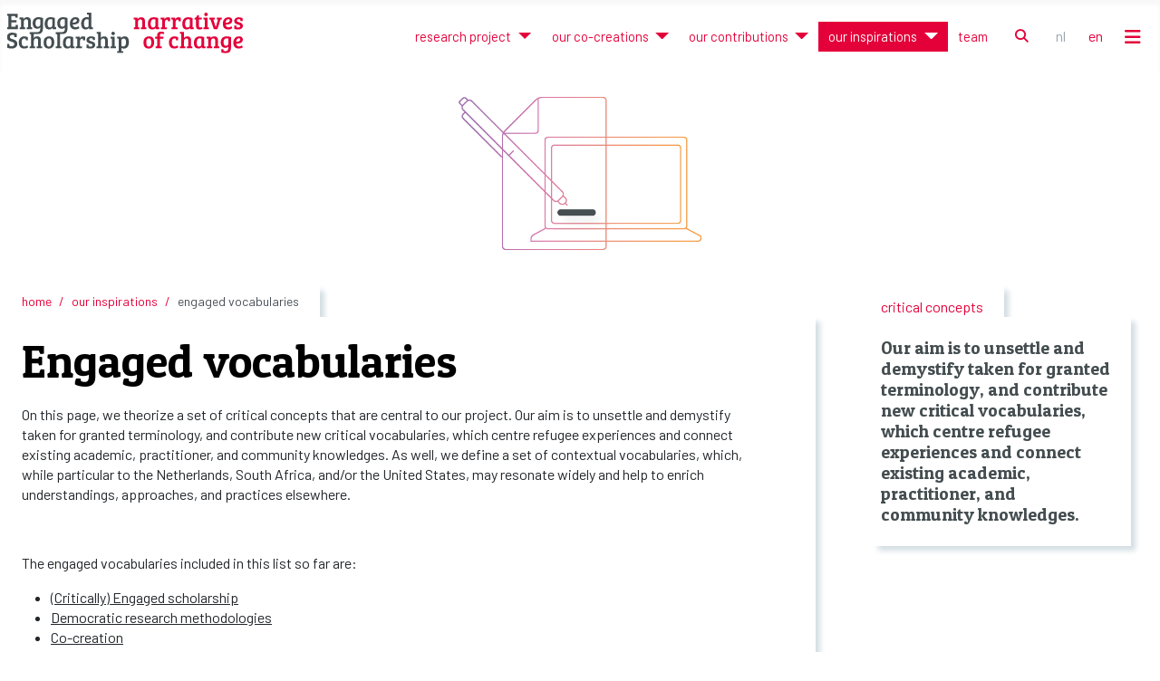

--- FILE ---
content_type: text/html; charset=utf-8
request_url: https://engagedscholarshipnarrativesofchange.org/inspirations/engaged-vocabularies
body_size: 20384
content:
<!DOCTYPE html>
<html lang="en-gb" dir="ltr">

<head>
    <meta charset="utf-8">
	<meta name="og:title" content="Engaged vocabularies">
	<meta name="og:type" content="article">
	<meta name="og:url" content="https://engagedscholarshipnarrativesofchange.org/inspirations/engaged-vocabularies">
	<meta name="og:site_name" content="Engaged Scholarship Narratives of Change">
	<meta name="og:description" content="Rethink the role and responsibility of academia in contributing to the societal inclusion of refugees.">
	<meta name="viewport" content="width=device-width, initial-scale=1">
	<meta name="description" content="Rethink the role and responsibility of academia in contributing to the societal inclusion of refugees.">
	<meta name="generator" content="Joomla! - Open Source Content Management">
	<title>Engaged Scholarship Narratives of Change - Engaged vocabularies</title>
	<link href="https://engagedscholarshipnarrativesofchange.org/nl/inspirations/engaged-vocabularies" rel="alternate" hreflang="nl-NL">
	<link href="https://engagedscholarshipnarrativesofchange.org/inspirations/engaged-vocabularies" rel="alternate" hreflang="en-GB">
	<link href="/media/templates/site/cassiopeia_change/images/favicon.ico" rel="alternate icon" type="image/vnd.microsoft.icon">

    <link href="/media/system/css/joomla-fontawesome.min.css?2fc635" rel="lazy-stylesheet"><noscript><link href="/media/system/css/joomla-fontawesome.min.css?2fc635" rel="stylesheet"></noscript>
	<link href="/media/templates/site/cassiopeia/css/global/colors_standard.min.css?2fc635" rel="stylesheet">
	<link href="https://fonts.googleapis.com/css?family=Barlow:wght@300;400;700;900|Patua+One&amp;display=swap" rel="lazy-stylesheet" media="print" onload="this.media='all'" crossorigin="anonymous"><noscript><link href="https://fonts.googleapis.com/css?family=Barlow:wght@300;400;700;900|Patua+One&amp;display=swap" rel="stylesheet"></noscript>
	<link href="/media/templates/site/cassiopeia_change/css/template.min.css?2fc635" rel="stylesheet">
	<link href="/media/mod_languages/css/template.min.css?2fc635" rel="stylesheet">
	<link href="/media/templates/site/cassiopeia/css/vendor/joomla-custom-elements/joomla-alert.min.css?0.4.1" rel="stylesheet">
	<link href="/media/templates/site/cassiopeia_change/css/user.css?2fc635" rel="stylesheet">
	<style>:root {
		--hue: 214;
		--template-bg-light: #f0f4fb;
		--template-text-dark: #495057;
		--template-text-light: #ffffff;
		--template-link-color: var(--link-color);
		--template-special-color: #001B4C;
		--cassiopeia-font-family-body: "Barlow", sans-serif;
			--cassiopeia-font-family-headings: "Barlow", sans-serif;
			--cassiopeia-font-weight-normal: 400;
			--cassiopeia-font-weight-headings: 700;
	}</style>

    <script src="/media/vendor/metismenujs/js/metismenujs.min.js?1.4.0" defer></script>
	<script src="/media/templates/site/cassiopeia/js/mod_menu/menu-metismenu.min.js?2fc635" defer></script>
	<script type="application/json" class="joomla-script-options new">{"joomla.jtext":{"ERROR":"Error","MESSAGE":"Message","NOTICE":"Notice","WARNING":"Warning","JCLOSE":"Close","JOK":"OK","JOPEN":"Open"},"system.paths":{"root":"","rootFull":"https:\/\/engagedscholarshipnarrativesofchange.org\/","base":"","baseFull":"https:\/\/engagedscholarshipnarrativesofchange.org\/"},"csrf.token":"784d81a27b709beefe33a80fdbbc3521"}</script>
	<script src="/media/system/js/core.min.js?a3d8f8"></script>
	<script src="/media/templates/site/cassiopeia/js/template.min.js?2fc635" type="module"></script>
	<script src="/media/vendor/bootstrap/js/carousel.min.js?5.3.8" type="module"></script>
	<script src="/media/vendor/bootstrap/js/collapse.min.js?5.3.8" type="module"></script>
	<script src="/media/vendor/bootstrap/js/offcanvas.min.js?5.3.8" type="module"></script>
	<script src="/media/system/js/messages.min.js?9a4811" type="module"></script>
	<script type="application/ld+json">{"@context":"https://schema.org","@type":"BreadcrumbList","@id":"https://engagedscholarshipnarrativesofchange.org/#/schema/BreadcrumbList/17","itemListElement":[{"@type":"ListItem","position":1,"item":{"@id":"https://engagedscholarshipnarrativesofchange.org/","name":"home"}},{"@type":"ListItem","position":2,"item":{"@id":"https://engagedscholarshipnarrativesofchange.org/inspirations","name":"our inspirations"}},{"@type":"ListItem","position":3,"item":{"@id":"https://engagedscholarshipnarrativesofchange.org/inspirations/engaged-vocabularies","name":"engaged vocabularies"}}]}</script>
	<script type="application/ld+json">{"@context":"https://schema.org","@graph":[{"@type":"Organization","@id":"https://engagedscholarshipnarrativesofchange.org/#/schema/Organization/base","name":"Engaged Scholarship Narratives of Change","url":"https://engagedscholarshipnarrativesofchange.org/"},{"@type":"WebSite","@id":"https://engagedscholarshipnarrativesofchange.org/#/schema/WebSite/base","url":"https://engagedscholarshipnarrativesofchange.org/","name":"Engaged Scholarship Narratives of Change","publisher":{"@id":"https://engagedscholarshipnarrativesofchange.org/#/schema/Organization/base"}},{"@type":"WebPage","@id":"https://engagedscholarshipnarrativesofchange.org/#/schema/WebPage/base","url":"https://engagedscholarshipnarrativesofchange.org/inspirations/engaged-vocabularies","name":"Engaged Scholarship Narratives of Change - Engaged vocabularies","description":"Rethink the role and responsibility of academia in contributing to the societal inclusion of refugees.","isPartOf":{"@id":"https://engagedscholarshipnarrativesofchange.org/#/schema/WebSite/base"},"about":{"@id":"https://engagedscholarshipnarrativesofchange.org/#/schema/Organization/base"},"inLanguage":"en-GB","breadcrumb":{"@id":"https://engagedscholarshipnarrativesofchange.org/#/schema/BreadcrumbList/17"}},{"@type":"Article","@id":"https://engagedscholarshipnarrativesofchange.org/#/schema/com_content/article/110","name":"Engaged vocabularies","headline":"Engaged vocabularies","inLanguage":"en-GB","isPartOf":{"@id":"https://engagedscholarshipnarrativesofchange.org/#/schema/WebPage/base"}}]}</script>
	<link href="https://engagedscholarshipnarrativesofchange.org/inspirations/engaged-vocabularies" rel="alternate" hreflang="x-default">


    <link rel="apple-touch-icon-precomposed" sizes="57x57" href="https://www.engagedscholarshipnarrativesofchange.org/media/templates/site/cassiopeia_change/images/favicon/apple-touch-icon-57x57.png" />
    <link rel="apple-touch-icon-precomposed" sizes="114x114" href="https://www.engagedscholarshipnarrativesofchange.org/media/templates/site/cassiopeia_change/images/favicon/apple-touch-icon-114x114.png" />
    <link rel="apple-touch-icon-precomposed" sizes="72x72" href="https://www.engagedscholarshipnarrativesofchange.org/media/templates/site/cassiopeia_change/images/favicon/apple-touch-icon-72x72.png" />
    <link rel="apple-touch-icon-precomposed" sizes="144x144" href="https://www.engagedscholarshipnarrativesofchange.org/media/templates/site/cassiopeia_change/images/favicon/apple-touch-icon-144x144.png" />
    <link rel="apple-touch-icon-precomposed" sizes="60x60" href="https://www.engagedscholarshipnarrativesofchange.org/media/templates/site/cassiopeia_change/images/favicon/apple-touch-icon-60x60.png" />
    <link rel="apple-touch-icon-precomposed" sizes="120x120" href="https://www.engagedscholarshipnarrativesofchange.org/media/templates/site/cassiopeia_change/images/favicon/apple-touch-icon-120x120.png" />
    <link rel="apple-touch-icon-precomposed" sizes="76x76" href="https://www.engagedscholarshipnarrativesofchange.org/media/templates/site/cassiopeia_change/images/favicon/apple-touch-icon-76x76.png" />
    <link rel="apple-touch-icon-precomposed" sizes="152x152" href="https://www.engagedscholarshipnarrativesofchange.org/media/templates/site/cassiopeia_change/images/favicon/apple-touch-icon-152x152.png" />
    <link rel="icon" type="image/png" href="https://www.engagedscholarshipnarrativesofchange.org/media/templates/site/cassiopeia_change/images/favicon/favicon-196x196.png" sizes="196x196" />
    <link rel="icon" type="image/png" href="https://www.engagedscholarshipnarrativesofchange.org/media/templates/site/cassiopeia_change/images/favicon/favicon-96x96.png" sizes="96x96" />
    <link rel="icon" type="image/png" href="https://www.engagedscholarshipnarrativesofchange.org/media/templates/site/cassiopeia_change/images/favicon/favicon-32x32.png" sizes="32x32" />
    <link rel="icon" type="image/png" href="https://www.engagedscholarshipnarrativesofchange.org/media/templates/site/cassiopeia_change/images/favicon/favicon-16x16.png" sizes="16x16" />
    <link rel="icon" type="image/png" href="https://www.engagedscholarshipnarrativesofchange.org/media/templates/site/cassiopeia_change/images/favicon/favicon-128.png" sizes="128x128" />
    <meta name="application-name" content="Engaged" />
    <meta name="msapplication-TileColor" content="#FFFFFF" />
    <meta name="msapplication-TileImage" content="https://www.engagedscholarshipnarrativesofchange.org/media/templates/site/cassiopeia_change/images/favicon/mstile-144x144.png" />
    <meta name="msapplication-square70x70logo" content="https://www.engagedscholarshipnarrativesofchange.org/media/templates/site/cassiopeia_change/images/favicon/mstile-70x70.png" />
    <meta name="msapplication-square150x150logo" content="https://www.engagedscholarshipnarrativesofchange.org/media/templates/site/cassiopeia_change/images/favicon/mstile-150x150.png" />
    <meta name="msapplication-wide310x150logo" content="https://www.engagedscholarshipnarrativesofchange.org/media/templates/site/cassiopeia_change/images/favicon/mstile-310x150.png" />
    <meta name="msapplication-square310x310logo" content="https://www.engagedscholarshipnarrativesofchange.org/media/templates/site/cassiopeia_change/images/favicon/mstile-310x310.png" />

</head>

<body class="site com_content wrapper-static view-article no-layout no-task itemid-175  publications has-sidebar-right">
    <header class="header container-header full-width position-sticky sticky-top">

        
        


                    <div class="grid-child container-nav">
                                    <div class="navbar-brand">
                        <a class="brand-logo" href="/">
                            <img loading="eager" decoding="async" src="https://engagedscholarshipnarrativesofchange.org/images/logos/logo-engagedscholarship-narrativesofchange.svg" alt="Engaged Scholarship Narratives of Change" width="300" height="150">                        </a>
                                            </div>
                                                    
<nav class="navbar navbar-expand-lg menubalk" aria-label="Main-EN">
    <div class="collapse navbar-collapse" id="navbar91">
        <ul class="mod-menu mod-menu_dropdown-metismenu metismenu mod-list ">
<li class="metismenu-item item-102 level-1 default"><a href="/" class="offcanvas-only">home</a></li><li class="metismenu-item item-104 level-1 deeper parent"><a href="/research-project" >research project</a><button class="mm-collapsed mm-toggler mm-toggler-link" aria-haspopup="true" aria-expanded="false" aria-label="research project"></button><ul class="mm-collapse"><li class="metismenu-item item-105 level-2"><a href="/research-project/south-africa" >South Africa</a></li><li class="metismenu-item item-106 level-2"><a href="/research-project/the-netherlands" >The Netherlands</a></li><li class="metismenu-item item-107 level-2"><a href="/research-project/united-states-of-america" >United States of America</a></li></ul></li><li class="metismenu-item item-197 level-1 deeper parent"><a href="/our-cocreations" >our co-creations</a><button class="mm-collapsed mm-toggler mm-toggler-link" aria-haspopup="true" aria-expanded="false" aria-label="our co-creations"></button><ul class="mm-collapse"><li class="metismenu-item item-196 level-2"><a href="/our-cocreations/refugee-academy" >refugee academy</a></li><li class="metismenu-item item-195 level-2"><a href="/our-cocreations/limbo" >limbo</a></li><li class="metismenu-item item-218 level-2"><a href="/our-cocreations/routes-for-change" >routes for change</a></li><li class="metismenu-item item-159 level-2"><a href="/our-cocreations/education-for-change" >education for change</a></li><li class="metismenu-item item-161 level-2"><a href="/our-cocreations/food-for-change" >food for change</a></li><li class="metismenu-item item-160 level-2"><a href="/our-cocreations/art-for-change" >art for change</a></li></ul></li><li class="metismenu-item item-172 level-1 deeper parent"><a href="/contributions/blog" >our contributions</a><button class="mm-collapsed mm-toggler mm-toggler-link" aria-haspopup="true" aria-expanded="false" aria-label="our contributions"></button><ul class="mm-collapse"><li class="metismenu-item item-110 level-2"><a href="/contributions/blog" >blogs</a></li><li class="metismenu-item item-156 level-2"><a href="/contributions/podcast" >podcast</a></li><li class="metismenu-item item-177 level-2"><a href="/contributions/in-the-media" >in the media</a></li><li class="metismenu-item item-173 level-2"><a href="/contributions/publications" >publications</a></li></ul></li><li class="metismenu-item item-171 level-1 active deeper parent"><a href="/inspirations" >our inspirations</a><button class="mm-collapsed mm-toggler mm-toggler-link" aria-haspopup="true" aria-expanded="false" aria-label="our inspirations"></button><ul class="mm-collapse"><li class="metismenu-item item-112 level-2"><a href="/inspirations/literatures" >literatures</a></li><li class="metismenu-item item-175 level-2 current active"><a href="/inspirations/engaged-vocabularies" aria-current="page">engaged vocabularies</a></li><li class="metismenu-item item-180 level-2"><a href="/inspirations/engaged-literatures" >engaged literatures</a></li></ul></li><li class="metismenu-item item-111 level-1"><a href="/team/core-team" >team</a></li><li class="metismenu-item item-121 level-1"><a href="/search" ><span class="p-2 icon-search" aria-hidden="true"></span><span class="visually-hidden">search</span></a></li></ul>
    </div>
</nav>
<div class="mod-languages">
    <p class="visually-hidden" id="language_picker_des_90">Select your language</p>


    <ul aria-labelledby="language_picker_des_90" class="mod-languages__list lang-inline">

                                <li>
                <a  href="/nl/inspirations/engaged-vocabularies">
                                            NL                                    </a>
            </li>
                                                    <li class="lang-active">
                <a aria-current="true"  href="https://engagedscholarshipnarrativesofchange.org/inspirations/engaged-vocabularies">
                                            EN                                    </a>
            </li>
                </ul>

</div>

<nav class="navbar">
    <button class="navbar-toggler navbar-toggler-right" type="button" data-bs-toggle="offcanvas" data-bs-target="#navbar155" aria-controls="navbar155" aria-expanded="false" aria-label="Toggle Navigation">
        <span class="icon-menu" aria-hidden="true"></span>
    </button>
    <div class="offcanvas offcanvas-end" id="navbar155">
        <div class="offcanvas-header">
            <button type="button" class="btn-close btn-close-white" data-bs-dismiss="offcanvas" aria-label="Close"></button>
        </div>
        <div class="offcanvas-body">
            <ul class="mod-menu mod-list nav ">
<li class="nav-item item-102 default"><a href="/" class="offcanvas-only">home</a></li><li class="nav-item item-104 deeper parent"><a href="/research-project" >research project</a><ul class="mod-menu__sub list-unstyled small"><li class="nav-item item-105"><a href="/research-project/south-africa" >South Africa</a></li><li class="nav-item item-106"><a href="/research-project/the-netherlands" >The Netherlands</a></li><li class="nav-item item-107"><a href="/research-project/united-states-of-america" >United States of America</a></li></ul></li><li class="nav-item item-197 deeper parent"><a href="/our-cocreations" >our co-creations</a><ul class="mod-menu__sub list-unstyled small"><li class="nav-item item-196"><a href="/our-cocreations/refugee-academy" >refugee academy</a></li><li class="nav-item item-195"><a href="/our-cocreations/limbo" >limbo</a></li><li class="nav-item item-218"><a href="/our-cocreations/routes-for-change" >routes for change</a></li><li class="nav-item item-159"><a href="/our-cocreations/education-for-change" >education for change</a></li><li class="nav-item item-161"><a href="/our-cocreations/food-for-change" >food for change</a></li><li class="nav-item item-160"><a href="/our-cocreations/art-for-change" >art for change</a></li></ul></li><li class="nav-item item-172 deeper parent"><a href="/contributions/blog" >our contributions</a><ul class="mod-menu__sub list-unstyled small"><li class="nav-item item-110"><a href="/contributions/blog" >blogs</a></li><li class="nav-item item-156"><a href="/contributions/podcast" >podcast</a></li><li class="nav-item item-177"><a href="/contributions/in-the-media" >in the media</a></li><li class="nav-item item-173"><a href="/contributions/publications" >publications</a></li></ul></li><li class="nav-item item-171 active deeper parent"><a href="/inspirations" >our inspirations</a><ul class="mod-menu__sub list-unstyled small"><li class="nav-item item-112"><a href="/inspirations/literatures" >literatures</a></li><li class="nav-item item-175 current active"><a href="/inspirations/engaged-vocabularies" aria-current="page">engaged vocabularies</a></li><li class="nav-item item-180"><a href="/inspirations/engaged-literatures" >engaged literatures</a></li></ul></li><li class="nav-item item-111"><a href="/team/core-team" >team</a></li><li class="nav-item item-121"><a href="/search" ><span class="p-2 icon-search" aria-hidden="true"></span><span class="visually-hidden">search</span></a></li></ul>
        </div>
    </div>
</nav>
                                            </div>
            </header>

    <div class="site-grid">
        
        
        
        
        <div class="grid-child container-component">
            <div id="system-message-container" aria-live="polite"></div>

            <nav class="mod-breadcrumbs__wrapper" aria-label="Breadcrumbs">
    <ol class="mod-breadcrumbs breadcrumb px-3 py-2">
                    <li class="mod-breadcrumbs__divider float-start">
                <span class="divider icon-location icon-fw" aria-hidden="true"></span>
            </li>
        
        <li class="mod-breadcrumbs__item breadcrumb-item"><a href="/" class="pathway"><span>home</span></a></li><li class="mod-breadcrumbs__item breadcrumb-item"><a href="/inspirations" class="pathway"><span>our inspirations</span></a></li><li class="mod-breadcrumbs__item breadcrumb-item active"><span>engaged vocabularies</span></li>    </ol>
    </nav>

            <main>
                
                <div class="com-content-article item-page publications" itemscope itemtype="https://schema.org/Article">
    <meta itemprop="inLanguage" content="en-GB">
    
                
    
    
            <div class="page-header">
            <h1 itemprop="headline">
                Engaged vocabularies            </h1>
                                            </div>
        
        
    
        
                                <div itemprop="articleBody" class="com-content-article__body">
            <div class="intro"></div>
<p>On this page, we theorize a set of critical concepts that are central to our project. Our aim is to unsettle and demystify taken for granted terminology, and contribute new critical vocabularies, which centre refugee experiences and connect existing academic, practitioner, and community knowledges. As well, we define a set of contextual vocabularies, which, while particular to the Netherlands, South Africa, and/or the United States, may resonate widely and help to enrich understandings, approaches, and practices elsewhere.</p>
<p> </p>
<p>The engaged vocabularies included in this list so far are:</p>
<ul>
<li><a href="#engaged-scholarship">(Critically) Engaged scholarship</a></li>
<li><a href="#democratic-research-methodologies">Democratic research methodologies</a></li>
<li><a href="#co-creation">Co-creation</a></li>
<li><a href="#corazonar">Corazonar</a></li>
<li><a href="#capacity-building">Capacity building (Infrastructure)</a></li>
<li><a href="#sociological-imagination">Sociological imagination</a></li>
<li><a href="#Narratives_of_Change">Narratives of Change</a><br />
<ul>
<li><a href="#Sarahs_Story">Sarah's narrative of change</a></li>
<li><a href="#Hallehs_Story">Halleh's narrative of change</a></li>
</ul>
</li>
<li><a href="#Decolonization">Decolonization</a></li>
<li><a href="#power">Power</a></li>
<li><a href="#agency">Agency</a></li>
</ul>
<p> </p>
<blockquote>
<p><a id="Safe-Brave-Daring-interspaces"></a>Safe/Brave/Daring interspaces </p>
</blockquote>
<p><br />When the sources of exclusion work through normalized discourses and practices of everyday interaction, resistance can be created through delayed spaces which disrupt the hastiness of our actions and talk to create space for something different. The act of delay protects us from what Thomas Eriksen (2001) refers to as “the tyranny of the moment.” The hastiness of our actions strengthens the power of normalization. We are in many ways disciplined in the structures of our daily routines. These structures are helpful in organizing everyday practices but also include invisible sources of exclusion. Stopping to think and creating delayed in-between spaces of reflection in our hasty routines enables us to rethink our own position in these processes and to consider actions that can disrupt the taken-for-granted structures of exclusion.</p>
<p>In our thinking about delayed spaces, we are inspired by Janssens and Steyaert’s (2001) condition of “stepping back”, which means stepping into the margins of discursive power to create space for voices which are not conforming to the dominant norm (in terms of either compliance or resistance). This notion draws on the work of Black feminists. Specifically, Patricia Hill Collins (1991) shows in her work the importance of safe spaces where Black women in the US could find each other could find each other and develop their own understanding of their identity and of Black feminism. In these protected spaces they were able to forge alternative narratives, imaginations and inspirations for the future, which countered dominant negative images of Black American women and re-enabled the epistemic value of specific experiences and knowledge. They used the diversity and richness of their experiences to produce such stories without the pressure of conforming to the norm. They also engaged with a variety of expressive means, including oral self-narration of the past, literature and music, and particularly jazz and blues (Collins 1991; Janssens &amp; Steyaert 2001).</p>
<p>Collins used the notion of safety to refer to the fact that marginal voices could become articulated only when shielded from the loud dominance of (established/expert) voices reproducing normalized power. Within social justice and emancipation movements the idea of ‘safety’ has become an object of discussion, as those spaces are not or do not feel necessarily safe for all those participating in those spaces –due to the difficult balance between enabling richness and diversity of marginal experiences and the pressure to conform to one collective story or identity of resistance which can become voiced and advocated. It is also necessary to think about the possibility of spaces where people from different social locations come together to listen to each other’s experiences and reflect on their own positioning with (invisible) sources of exclusion. Within education studies the notion of ‘brave space’ was introduced to describe the challenges of social justice education classes where conversations about inequality took place between students from different positions (Arao and Clemens 2013). Shared spaces where people from dominant and less dominant positions can learn from each other’s experiences take bravery as they involve becoming vulnerable and exposed (Boostrom 1998, Arao and Clemens 2013), while rules of interaction dictated by the notion of safety in those spaces often end up subtly protecting the privilege of dominant groups.</p>
<p> </p>
<p>For us, the notion of safe spaces is important as it stresses the need of creating shielded contexts to share experiences from a position of marginality and producing stories close to one’s experience, while at the same time allowing connections across life stories and experiences which are differently positioned.  However, we also need to go beyond the notion of safety to look critically at forms of interaction across different positions, especially when different groups with different histories and different positions in discursive power come together. We choose to call those spaces daring rather than brave, to stress the dynamic nature of the action of stepping into these spaces, and of stepping back and forth in the effort to create and re-create space for difference in such a connecting space. The notion of daring spaces thus stresses the dynamic and unsteady act of daring, requiring a continuous search for balance, rather than spaces hosting ‘brave’ people. Daring spaces are interspaces where people dare to reflect on their own positioning by listening to the experiences of others. They are characterized by the effort to step aside (Janssens and Steyaert 2001) and make the space as empty as possible from judgement.</p>
<h4><strong>References</strong></h4>
<p>Arao, B., &amp; Clemens, K. (2013). From safe spaces to brave spaces. In L.M. Landreman (Ed): The art of effective facilitation: Reflections from social justice educators (pp 135-150). Stylus Publishing LLC.</p>
<p>Collins, P. H. (2002). Black feminist thought: Knowledge, consciousness, and the politics of empowerment. Routledge.</p>
<p>Boostrom, R. (1998)"'Safe spaces': Reflections on an educational metaphor." Journal of Curriculum Studies 30(4): 397-408.</p>
<p>Janssens, M., &amp; Steyaert, C. (2001). From diversity management to alterity politics: Qualifying otherness, <a href="https://research.cbs.dk/en/publications/from-diversity-management-to-alterity-politics-qualifying-otherne" target="_blank" rel="noopener noreferrer">https://research.cbs.dk/en/publications/from-diversity-management-to-alterity-politics-qualifying-otherne</a> (last visited 8 March 2023).</p>
<p> </p>
<blockquote><a id="engaged-scholarship"></a>
<p>(Critically) Engaged scholarship</p>
</blockquote>
<p>Scholars that identify as ‘engaged’ generally have a social justice orientation. This means that they shape their research in relation to identified community needs, address existing societal problems and use academic knowledge and resources to produce sustainable, beneficial, valuable and relevant outcomes for both communities and universities. Engaged scholars often unsettle existing boundaries, not only between academia and society but also within academia itself. They take for example multi-inter-transdisciplinary approaches or integrate teaching, research, and service (Beaulieu et al., 2018).</p>
<p>Our project investigates challenges and opportunities of a specific kind of engaged scholarship, namely ‘critically’ engaged scholarship. Critically engaged scholars argue that transformative research requires critical reflection on and transformation of dominant exclusive structures that permeate not only society, but also academia, knowledge production and research relationships as such. In other words, critical engagement necessitates researchers to, first, reflect on the historical development of their own thinking and, second, to stay open to and dialogically engage with ideas that emerge from communities themselves (Meekosha et al., 2013).</p>
<p>Thus, societal transformation as well as co-creation of various sources of knowledge, combining intellectually committed grassroots scholarship with theoretical explorations, are the core pillars of critically engaged scholarship. The assumption is that this type of scholarship can play a role in unsettling normalized structures of societal exclusion. In the combination of their critical engagement and co-creation with societal stakeholders and their access to academic knowledge, these scholars have the capacity to make invisible power structures visible and specify new conditions for change, as well as to share responsibility in the process of change (Medina 2014).</p>
<p> </p>
<h4><strong>References:</strong></h4>
<p>Beaulieu, M., Breton, M., &amp; Brousselle, A. (2018). <a href="https://journals.plos.org/plosone/article?id=10.1371/journal.pone.0193201">Conceptualizing 20 years of engaged scholarship: A scoping review.</a> <em>PloS one</em>, 13(2), e0193201.</p>
<p>Medina, J. (2014). Communicative Democracy and Solidarity Across Racial and Sexual Differences. In U. M. Vieten (Ed.), <em>Revisiting Iris Marion Young on Normalisation, Inclusion and Democracy</em> (pp. 33–48). <a href="https://doi.org/10.1057/9781137440976_3">https://doi.org/10.1057/9781137440976_3</a></p>
<p>Meekosha, H., Shuttleworth, R., &amp; Soldatic, K. (2013). Disability and Critical Sociology: Expanding the Boundaries of Critical Social Inquiry. <em>Critical Sociology</em>, 39(3): 319–323.</p>
<p> </p>
<p> </p>
<blockquote><a id="democratic-research-methodologies"></a>
<p>Democratic research methodologies</p>
</blockquote>
<p>‘Democratic research methodologies’ refers to research designs that aim to democratize knowledge production. Democratization in the context of research essentially necessitates the use of democratic research methods, such as participatory or co-creative methods (see the entry ‘co-creation’). However, considering subtle, invisible and taken-for-granted forms of exclusion, ‘real’ democratization in the context of research furthermore entails a thorough critical reflection on power during knowledge production. This requires scholars to reflect on (among others) how their own positionality, power relations between themselves and participants, as well as the research approach affect knowledge production (Caretta and Riaño, 2016; Edwards and Brannelly, 2017; Kajner, 2013; Saltmarsh et al., 2009).</p>
<p>Democratic research methodologies then can be used as an umbrella term referring to research designs that advocate for radical changes to traditional research ontologies, epistemologies, methodologies and knowledge use (Edwards and Brannelly, 2017). Examples can be found in inclusive, participatory, collaborative, co-creative, co-productive, dialogic, indigenous, critical race, decolonial, postcolonial and feminist research. The assumption is that such a democratic approach disrupt ‘both the academy and the wider social system because it challenges the binary logic underlying exclusionary and oppressive practices’ (Kajner, 2013: 9). This, arguably, enables the production of knowledge that has more transformative potential to challenge and unsettle dominant exclusive structures (Caretta and Riaño, 2016; Edwards and Brannelly, 2017; Kajner, 2013; Saltmarsh et al., 2009).</p>
<p> </p>
<h4><strong>References:</strong></h4>
<p>Caretta, MA and Riaño, Y (2016) Feminist participatory methodologies in geography: creating spaces of inclusion. <em>Qualitative Research</em>, 16(3): 258–266.</p>
<p>Edwards, R and Brannelly, T (2017) Approaches to democratising qualitative research methods. <em>Qualitative Research</em>, 17(3): 271–277.</p>
<p>Kajner, T. (2013). Beyond the binary: Scholarship, Engagement, and Social Transformation. In: Shultz, L and Kajner, T (eds.) Engaged Scholarship: The Politics of Engagement and Disengagement. Rotterdam: Sense Publishers, pp. 9–20.</p>
<p>Saltmarsh, J., Hartley, M., &amp; Clayton, P. (2009). <a href="http://repository.upenn.edu/cgi/viewcontent.cgi?article=1252&amp;context=gse_pubs">Democratic Engagement White Paper.</a> New England Resource Center for Higher Education, Retrieved from <a href="http://repository.upenn.edu/gse_pubs/274">http://repository.upenn.edu/gse_pubs/274</a>.</p>
<p> </p>
<p> </p>
<blockquote><a name="co-creation"></a>
<p>Co-creation</p>
</blockquote>
<p>Engaging in knowledge co-creation involves cultivating knowledge through the inclusion of multiple sources of knowledge (including experiential knowledges/lived experiences, professional knowledges, and academic knowledges), while also reflecting on how these different types of knowledges interact. Following the tradition of participatory action research (Greenwood &amp; Levin 2006) and interactive research (Svensson et al., 2007), co-creative methods involve people from the social phenomena under study to participate actively in research that envisions social change. Participants take part in the process of knowledge production in ways that increase their agency, include their understanding of their own experience, and strengthen their ability to reflect on the relevance of the knowledge produced for their lives. In this way, not only the outcome but also the process of knowledge production contributes to social change, because the collaborative nature of the process deepens the impact of engaged scholarship in the lives of participants. Participants might contribute to the research project in various ways, for instance by becoming co-researchers, by producing written narratives as research products, or by reflecting on the relevance of specific theoretical constructs to capture their experiences. In our project, the use of co-creation builds on the assumption that the social sciences have a role in enlarging the societal and academic imagination by connecting local, historical, and analytical knowledge to enable actual inclusion of disadvantaged groups (see the entry ‘sociological imagination’). Co-creative processes have the potential to impact the lives of refugee participants, but also to enhance the reflection of stakeholders that are in positions of power. The research process provides a reflective space to transform inclusionary intentions towards practices that make a real difference in the lives of refugees. Narratives of change (see entry ‘narratives of change’) have an important role in prompting this reflection.</p>
<p> </p>
<h4><strong>References:</strong></h4>
<p>Greenwood, D. J., &amp; Levin, M. (2006). <a href="https://us.sagepub.com/en-us/nam/introduction-to-action-research/book227935">Introduction to action research: Social research for social change</a>: SAGE publications.</p>
<p>Svensson, L., Ellström, P.-E., &amp; Brulin, G. (2007). <a href="https://www.ssoar.info/ssoar/bitstream/handle/document/35635/ssoar-ijar-2007-3-svensson_et_al-Introduction__on_Interactive_Research.pdf?sequence=1">Introduction–on interactive research.</a> <em>International Journal of Action Research</em>, 3(3), 233-249.</p>
<p> </p>
<p> </p>
<blockquote><a name="corazonar"></a>
<p>Corazonar</p>
</blockquote>
<p>Corazonar (Arias, 2012; Santos, 2018) is a wordplay between the Spanish words pensar (think), corazón (heart) and corazonada (hunch), and thus, can be translated as ‘thinking with the heart’. Originally coined by Gustavo Esteva, and deeply connected with the idea of sentipensar (feeling-thinking) coined by Orlando Fals Borda, the concept is present in several indigenous and Afro-descendent communities in the Americas. Corazonar connects the intellectual labour of academia with emotions, such as bravery and empathy, that motivate the researcher to address injustice. From this perspective, emotions do not involve a lack of control or direction, instead, they provide energy and inspiration to leave behind passivity to favour engagement with the social struggle of those we aim to understand as researchers. Opposite to the idea of the university as an ivory tower, where the production of knowledge is somehow separated or disconnected from society, corazonar embodies a way of being-with members of society through reciprocity, sharing and communion.</p>
<p> </p>
<p><strong>References:</strong></p>
<p>Arias, P. G. (2010). <a href="https://www.redalyc.org/articulo.oa?id=279021514007">Corazonar el sentido de las epistemologías dominantes desde las sabidurías insurgentes para construir sentidos otros de la existencia. <em>Calle 14: Revista de investigación en el campo del arte</em>,</a> <em>4</em>(5), 80-95.</p>
<p>de Sousa Santos, B. (2018). 5. Bodies, Knowledges, and Corazonar. In <em>The End of the Cognitive Empire</em> (pp. 87-104). Duke University Press.</p>
<p> </p>
<p> </p>
<blockquote><a name="capacity-building"></a>
<p>Capacity building (Infrastructure)</p>
</blockquote>
<p>Capacity building as a concept has dominantly been used in development work focused on the empowerment of marginalized communities and individuals. Our definition of capacity building is a critique of this dominant approach and refers instead to a capacity that facilitates questioning of the status quo. This means building necessary reflection and inclusive competence for all stakeholders involved with social justice. It is essential that stakeholders reflect on the taken-for-granted assumptions about marginalized groups to make the inclusionary efforts of policies and organizations effective in practice. There is often a lack of connection between societal initiatives, governmental actors, academic research and the lived experiences of individuals in the margins of society, which risks the ineffective repetition of actions and endeavors in both practice and research. It is therefore vital to give shape to infrastructures that can connect societal actions, research and lived experiences. Such horizontal learning/reflective infrastructure will connect existing knowledge and perspectives from a variety of positions. This kind of capacity building toward inclusion thus refers to the urgent need to improve the reflective capacity of relevant stakeholders with the resources to make a difference (including academia) by connecting them with the perspectives of the groups in the margins.</p>
<p>An example is the co-creation infrastructure (<a href="https://www.resilience-institute.nl/expertise-labs/refugee-academy/">Refugee Academy</a>) we initiated in 2017 at the VU in the Netherlands to enable such learning/reflective spaces that include a variety of societal stakeholders, academics and refugees themselves. Most existing academic research and societal initiatives fail to grasp the subtle yet sustainable forms of exclusion that exist side-by-side with inclusive efforts. Such studies lack the experimental and innovative spirit to go beyond the obvious and produce groundbreaking trajectories of inclusion. Documenting and analyzing refugees’ narratives about their struggles along their path of inclusion is the first essential step. But engaging with those narratives within capacity-building initiatives such as the Refugee Academy is the next crucial step to including stakeholders in identifying sources of exclusion in organizations and to stipulating conditions for change toward inclusion (see entry ‘narrative of change’). Engaging with refugees’ narratives is essential to bring the policies, the research and the initiatives for change closer to the life-worlds of refugees and to co-generate sustainable structures of resistance toward the normalizing power of exclusion. This process necessitates not simply centering the voices and experiences of refugees but centering refugee leadership. Capacity-building networks include academia, community organizations, relevant societal stakeholders and refugees themselves.</p>
<p> </p>
<p> </p>
<blockquote><a name="sociological-imagination"></a>
<p>Sociological imagination</p>
</blockquote>
<p>The social sciences could have more impact in increasing reflective capacities in society and academia by contributing more innovatively to the quest for increased inclusiveness. As early as 1959, C. Wright Mills (reprint 2000, p. 6) argued for sociology to live up to its promise and moral imperative as a social analysis that is of direct relevance to urgent public issues and insistent human troubles. He called for “the Sociological Imagination” that “enables us to grasp history and biography and the relations between the two within society.” This imagination is then needed as a quality of mind to connect everyday personal realities with larger social realities (Mills 2000, p. 15). In a world overloaded with information, Mills argues, a sociology that only provides information is unable to perform this challenging task. There is a need for narratives and sociological imagination to make a difference in the quality of the human condition (Jacobsen &amp; Tester 2014, p. 11). In the same vein, Fassin (2013) argues for a critical and public ethnography beyond disciplines that allows for a “presence both involved and detached, inscribed in the instant and over time, allowing precise descriptions and multiple perspectives, thus providing a distinctive understanding of the world that deserves to be shared” (2013, p. 642; see also Abu-Lughod 2016). Inspired by these scholars, critically engaged scholars must take up the challenge of “illuminating the unknown” and “interrogating the obvious” (Fassin 2013, p. 642) in academia and society through reflective journeys in rethinking the conditions of actual inclusion.</p>
<p> </p>
<p><strong>References:</strong></p>
<p>Abu-Lughod, L. (2016). <a href="https://anthrosource.onlinelibrary.wiley.com/doi/full/10.1111/amet.12377">The cross-publics of ethnography: the case of “the Muslimwomen”.</a> <em>American Ethnologist</em>, 43(4), 595-608.</p>
<p>Fassin, D. (2013). <a href="https://anthrosource.onlinelibrary.wiley.com/doi/full/10.1111/cuan.12030">Why Ethnography Matters: on Anthropology and its Publics.</a> <em>Cultural Anthropology</em>, 28(4), 621-646.</p>
<p>Jacobsen &amp; Tester (2014) M.H. Jacobsen &amp; Tester, ‘Inleiding.’ In: <em>Wat is het nut van sociologie?: gesprekken met Michael Hviid Jacobsen en Keith Tester</em>. Amsterdam: Amsterdam University Press, 2014, pp. 9-14.</p>
<p>Mills, C. W. (2000). [1959] <em>The sociological imagination.</em> New York: Oxford University Press.</p>
<p> </p>
<p>  </p>
<blockquote>
<p> <a id="Narratives_of_Change"></a>Narratives of Change</p>
</blockquote>
<p>Narratives of change (or transformative narratives) refer to narratives that have the potential to unsettle normalized power structures, identify conditions which can catalyze change, and present new imaginations, possibilities, and trajectories for genuine inclusion. Put simply, narratives of change make something visible which was not visible before. In practice, situating individual narratives within dominant discourses (in co-creation with academic knowledge) creates space to reflect on the ways that exclusionary processes are contextually and historically shaped. In doing so, these narratives illuminate that exclusion is always contextual, even when it is experienced at the individual level. Co-generating these narratives with individuals exposed to exclusionary processes, along with academic and societal stakeholders in positions of power, creates possibilities to not only identify the sources of exclusion that are often invisible, but also rethink conditions for inclusion that are effective and lasting in practice. Narratives of change are, thus, simultaneously personal and collective, and inherently processual, relational and generative. At times, these narratives are unsettling and confronting, because they require vulnerability, honesty, and reflexivity when reflecting on positions of difference and normalized discourses of exclusion. Yet, these narratives of change are necessary sources of transformation and hope, as they have the capacity to serve as catalysts that enable reflection and stimulate the sociological imagination, in order to rethink inclusionary practices involving societal and academic stakeholders.</p>
<p> </p>
<p><strong><a id="Sarahs_Story"></a>Sarah's narrative of change</strong></p>
<p>An academic engaged project focused on the inclusion of refugees brought various stakeholders (refugees, policy makers, HR managers, members of NGOs working with refugees) together to debate issues of diversity, power, and inclusion. The most profound example of this project came from Sarah, who had come to the Netherlands as a refugee 10 years prior. When Sarah was asked to tell the group the moment in her life when she felt strongest, her answer was: “I don’t think I have such a story.” After encouragement from the group to think about which aspects of her narrative she would consider as powerful, she remained silent. “I don’t know,” she answered. </p>
<p>After several sessions of silence, Sarah ended up telling an astonishing story of herself as a young woman fighting for her freedom and that of other women in an oppressive, patriarchal environment in Eritrea, eventually joining the armed fight for the freedom of her country, leaving her family, social position, and daily certainties behind. </p>
<p>How can one account for the fact that such a story can be forgotten? Sarah, who was invigorated by revisiting her activist past, shared that she had only heard negative responses during her stay in the Netherlands. “No, you are not good enough.” “No, your language needs to be improved.” “No, you do not have the proper papers.” Several years of constant repetition of these words caused Sarah to lose her self-confidence, and, most importantly, to lose her story. </p>
<p>This case helped us to identify the normalized sources of exclusion (the structures behind the “no’s”) and to discover the turning point from silence towards a surge of agency. This turning point became visible when she recovered her self-definition as a political activist and a “fighter”. This transformative narrative served as content for ongoing reflections by the involved stakeholders regarding normalized images and discourses about refugees in organizations (discourse of lack), in policy (weak groups who need help), and in daily interactions (being either weak or a threat to society). For example, one of the HR managers said that he often gives similar feedback to people whose language is not perfect. He said he had been doing that with the best of intentions, hoping that they would improve their skills. He had never before realized that it could have such a negative impact. One of the policymakers commented that she had also had this image of refugees and migrants as people in need of help and thought that policies focused on this would be a solution. But after hearing Sarah’s story, she realized that the policies actually lead to a fixation on imperfections. In this way, the taken for granted images and practices became visible and questioned (Ghorashi &amp; Ponzoni 2014).</p>
<p> </p>
<p><strong><a id="Hallehs_Story"></a>Halleh's narrative of change</strong></p>
<p>When we think about change, it is essential that we focus not only on the individuals who need to adapt but also on the organizations that need to be inclusive, which means they need to increase their reflective capacity. I have one example of this that has been crucial in my own career. When I came as a refugee to the Netherlands in 1988, I had the ambition to study and work as an academic. Though I finished my master’s in anthropology with cum laude and finalized my PhD within the duration of my contract (both quite exceptional in the Netherlands), I still did not have the confidence to find a position in academia. I looked around me and did not see any people of color (and especially with a refugee background) who had academic positions. Nevertheless, I applied for a position at the VU, where I had completed my master’s, and was successful in getting the position of assistant professor in the Department of Culture, Organization, and Management, which had an anthropological focus within organization studies. Organization studies was a new challenge for me, but my background in anthropology and my dissertation about identity and diversity was at that time much needed expertise in organization studies, which gave me confidence. However, there was another challenge that felt quite unsettling to me at the time. I had to teach in Dutch knowing that as a non-native who had learned Dutch not so long ago, my language skills would be something students were not used to. So I was quite stressed about it.</p>
<p>When I started my job, I had to teach two courses. One was a large class of 150 students and the other was a tutorial course on academic writing in Dutch for first-year students. Since I am good at improvising and telling stories, I had very successful interactions with the large class and received a high evaluation from the students for that class. But, as you can imagine, I received a rather low evaluation for the other course because I could not help students sufficiently with their Dutch. At the end of the academic year, I had an appointment with the head of the department for my annual review. I was afraid that I would receive the usual evaluation that I had heard about from many others refugees like me in good positions. I expected my boss would say, “You are a valued colleague and we like you, but the profile you applied for requires someone who has perfect Dutch and English skills. Because we appreciate you, we will send you to a Dutch course to improve your Dutch”. And I knew such a response would be the start of many years full of frustration for both me and my colleagues because my Dutch would never meet the expected perfection (because I learned the language at an older age). But the department head surprised me with his reflection, “Oh, Halleh, you have such a great talent for teaching large classes. Many of your colleagues do not like to teach those classes, so please continue doing that”. And then he continued, “But why did we ask you to teach a tutorial course on Dutch academic writing? There are so many of your colleagues for whom it is much easier to teach such a course. How stupid of us to ask you to do that. You do not need to do that next year”.</p>
<p>There he was, a privileged white man who had flipped the coin of normalized bias (of constantly fixating on the shortcomings of refugees, on their language skills for example) by first complimenting me on the course I had taught well and then correcting the organization for making the wrong choice about the other course. This double act of positive feedback and organizational reflection was essential to boost my self-confidence as a teacher, which resulted in my winning the prize of best teacher of the whole university four years later in 2005. Thus, in my lecture about diversity, I always say that you can become the best teacher of the university even with an accent. This is only one example of the support system that helped me get to where I am now: one of the very few (if not only) female full professors in Dutch academia with a refugee background. This support system was also essential for developing my research line on engaged scholarship in 2005, at a time when few people believed in its academic value. Receiving the funding for this VICI project on engaged scholarship and narratives of change in 2018 was, of course, icing on the cake.</p>
<p> </p>
<p><strong>References:</strong></p>
<p>Ghorashi, H., &amp; Ponzoni, E. (2014). <a class="outer" href="https://www.tandfonline.com/doi/full/10.1080/13691457.2013.777332">Reviving agency: taking time and making space for rethinking diversity and inclusion.</a> European Journal of Social Work, 17(2), 161-174.</p>
<p> </p>
<blockquote>
<p><a id="Decolonization"></a>Decolonization</p>
</blockquote>
<p>In order to understand decolonization, it is important to first recognize colonization as a process of invasion and subjugation of one people over another in order to control and exploit a territory and its inhabitants. In addition, colonization goes beyond physical domination of a nation, it also involves epistemological and ontological degradation and dehumanization of colonized people (Kebede, 2001) by privileging the knowledge of the colonizers. Although many countries around the world have achieved political independence from their former colonizers, power imbalances sustained in colonialism still exist nowadays, mainly through modernity’s neoliberal logic (Icaza, 2017). Then, decolonization refers to a “multi-pronged process of liberation from political, economic and cultural colonization. Removing the anchors of colonialism from the physical, ecological and mental processes of a nation and its people” (Tamale, 2020, p. xiv).</p>
<p>Decolonization is therefore an ongoing process worldwide that involves theories, discourses, and especially practices to recover autonomy over territories as well as from people's cultures, languages and worldviews (Rivera Cusicanqui, 2010). Thus, decolonization takes place through a variety of struggles that connect and address experiences at a personal level, for instance the process of decolonizing the memory among people with indigenous ancestry (ibid.); at a social level, such as diverse movements claiming for land restitution and human rights (Tuck and Yang 2012); and at a global level, for example, by challenging North and South geopolitics through solidarity in social movements (Choudry and Vally, 2017).</p>
<p>In relation to decolonization, the university is expected to be a space for enabling critical thinking that addresses practices and discourses of exclusion. However, academia is not immune to power imbalances, and thus, it is also at risk of reproducing taken-for-granted structures of exclusion (Mamdani, 2016). Thus, if the university aims to engage with decolonization, it must depart from its own decolonization process by addressing the relation between power and knowledge. Decolonization, from this angle, is particularly relevant for academia and it encompasses different issues such as the diversity of academic staff, the content of curricula, students’ access to higher education, and the outsourcing of supporting staff (Mbembe, 2016). A concrete way for decolonization to take place is by seeking a more mutually respectful encounter with voices historically seen as marginal to Western, hegemonic epistemologies (Guerrero Arias 2011). Here, the co-creation of knowledge through engaged scholarship contributes to the decentering of knowledge production from academia towards a more fluid and creative connection that unsettles power within academia, and society at large (Ghorashi, 2018).</p>
<p> </p>
<p><strong>References:</strong></p>
<p>Choudry, Aziz, and Salim Vally (2017). “History’s Schools: Past Struggles and Present Realities.” In: <a href="https://www.routledge.com/Reflections-on-Knowledge-Learning-and-Social-Movements-Historys-Schools/Choudry-Vally/p/book/9780367888428" target="_blank" rel="noopener noreferrer">Reflections on Knowledge, Learning and Social Movements</a>, pp. 1–17. Routledge.</p>
<p>Ghorashi, Halleh (2018). “Decolonizing the Islamic Other: The Changed Conditions of Critical Thinking.” In: <a href="https://rowman.com/ISBN/9781498554275/Smash-the-Pillars-Decoloniality-and-the-Imaginary-of-Color-in-the-Dutch-Kingdom" target="_blank" rel="noopener noreferrer">Smash the Pillars: Decoloniality and the Imaginary of Color in the Dutch Kingdom</a>, edited by Melissa Weiner and Carmona Báez Antonio, pp. 185–197.</p>
<p>Guerrero Arias, Patricio (2011). “Por Una Antropología Del Corazonar Comprometida Con La Vida.” In: <a href="https://dspace.ups.edu.ec/handle/123456789/5647" target="_blank" rel="noopener noreferrer">La Arqueología y La Antropología En Ecuador: Escenarios, Retos y Perspectivas</a>, edited by Katterine Enríquez, pp. 97–122. Cuenca-Ecuador: Universidad Politécnica Salesiana.</p>
<p>Icaza Garza, R.A, &amp; Vázquez, R. (2017). Methodological notes on the Decolonization of Development. In <a href="https://repub.eur.nl/pub/103272" target="_blank" rel="noopener noreferrer">Entwicklungsbegriff auf dem Prüfstand – Wie wir die Zukunft im Norden und Süden gestalten möchten</a> (pp. 47–62).</p>
<p>Mbembe, Achille (2016). <a href="https://journals.sagepub.com/doi/abs/10.1177/1474022215618513" target="_blank" rel="noopener noreferrer">Decolonizing the university: New directions</a>. <em>Arts and Humanities in Higher Education</em>, <em>15</em>(1), 29-45.</p>
<p>Kebede, Messay (2001). “<a href="https://journals.sagepub.com/doi/abs/10.1177/002193470103100502?journalCode=jbsa" target="_blank" rel="noopener noreferrer">The Rehabilitation of Violence and the Violence of Rehabilitation: Fanon and Colonialism</a>.” <em>Journal of Black Studies</em> <em>31</em>(5), pp. 539–562.</p>
<p>Mamdani, Mahmood (2016). “<a href="https://www.tandfonline.com/doi/abs/10.1080/14649373.2016.1140260" target="_blank" rel="noopener noreferrer">Between the Public Intellectual and the Scholar: Decolonization and Some Post-Independence Initiatives in African Higher Education.</a>” <em>Inter-Asia Cultural Studies</em> <em>17</em>(1), pp. 68–83.</p>
<p>Rivera Cusicanqui, Silvia (2010). <em>Ch’ixinakax Utxiwa. Una Reflexión Sobre Prácticas y Discursos Descolonizadores.</em> Tinta limon.</p>
<p>Tuck, Eve and K. Wayne Yang (2012). “<a href="https://jps.library.utoronto.ca/index.php/des/article/view/18630">Decolonization is not a metaphor.</a>” <em>Decolonization: Indigeneity, Education &amp; Society 1</em>(1) pp. 1-40.</p>
<p> </p>
<blockquote>
<p><a id="power"></a>Power</p>
</blockquote>
<p>In the common sense, power is often understood as a capacity that can be possessed and used to assert influence on or dominate over others. This form of power manifest itself visibly in formal rules, structures, authorities, institutions and procedures (Gaventa, 2006). Often, it is visible forms of power (like conflict or violence) that cause displacement of people. Moreover, such visible forms of power are also at play in migration regimes that may result in refugees’ exclusion from host societies (such as refugee detention, deportation as well as asylum/integration policies). While – or maybe because – this form of power definitely is the most violent one, it is easily recognized and, thus, strategies to fight it are more discernable.</p>
<p>In this project, our focus lies, however, mostly on invisible forms of power. This form of power does not work through visible forms of domination, but rather through internalization of dominant ideologies, values and forms of behavior (Gaventa, 2006). It works through dominant discourses that shape people’s assumptions, judgements, acts (Hardy and Leiba-O’Sullivan, 1998), beliefs, acceptance of the <em>status quo</em> and even their sense of self (Gaventa, 2006, p.29) without people even realizing it. This form of power thus influences people’s minds unconsciously. It is neither coercive nor tangible but works through the routinization and normalization of everyday discourses and practices. This also means that it cannot simply be acquired, seized, possessed or controlled (Foucault, 1978).</p>
<p>The immense power of invisible power lies exactly in its invisibility, its normalizing capacity and its ability to become part of taken-for-granted practices of everyday life. This makes it an incredibly insidious form of power that is immensely difficult to fight against (Ghorashi, 2014). After all, in a system with longstanding and multiple structural inequalities, people will always unconsciously be influenced by dominant exclusive discourses and unjust power relations (Young, 2001). In the case of refugees for example, not only the image of danger, but also the focus on refugees’ differences, otherness and deficits can create hierarchical relationships between locals and newcomers, and thereby contribute to refugees’ societal exclusion (Ghorashi, 2014; Ponzoni et al., 2017; Rast &amp; Ghorashi, 2018). </p>
<p>Finally, it is also necessary to recognize the ways in which visible and invisible forms of power work in tandem and enable one another, particularly in the life-worlds of refugees – for example, through nationalist discourses that normalize war and empire, thereby creating conditions of mass displacement, which, in turn, are used to legitimize discourses of exclusion and justify (ongoing) forms of militarized violence against refugees (Espiritu, 2014).</p>
<p> </p>
<blockquote>
<p><a id="agency"></a>Agency</p>
</blockquote>
<p>The ability to claim autonomy in the face of power is referred to in academic literature as agency. Considering that this ability is always related to power, its conceptualization is dependent on the way power is conceptualized. When power is conceptualized as a subtle and invisible force influencing people’s minds (also see engaged vocabulary ‘power’), the only way to claim agency seems to be to free one’s mind from power’s influence by becoming reflective about it.</p>
<p>Whether and to what extent people possess the capacity to be reflective is, however, disputed. From a Foucauldian perspective, power encompasses all our knowledge (Foucault, 1978). Our reflections can, therefore, never be free of power’s influence or as Foucault (1978) would say, ‘resistance is never in a position of exteriority in relation to power’ (p. 95). Other authors, like Giddens (1979), acknowledge that people’s minds and acts are shaped by structures (rules and resources). But they claim that structures are in fact also dependent on being (re)produced by peoples’ acts. However, in order to be able to reproduce structures, people need to have some understanding of these structures. This means that they are to some extent knowledgeable /conscious (in other words reflective) about structures around them, which also gives them the opportunity to act otherwise. An example of this kind of agency is referred to as ‘micro-emancipation’ through which individuals break away from diverse forms of oppression by small and temporal but daily reflective actions (Alvesson and Willmott, 1992; Ghorashi, 2014).</p>
<p>Having elaborated on reflection as a form of agency in relation to – or more accurately as resistance – to invisible power, we want to acknowledge critique on this kind of agency expressed especially by feminist scholars. Björkdahl and Selimovic (2015) for example claim that limiting agency to rational reflection hides, neglects or misinterprets creative agents, spaces and processes that might be unintentional but nonetheless have transformative potential (Björkdahl and Selimovic, 2015). They stress the potential of creative expressions of agency that might take place in marginalized spaces but might nonetheless challenge and unsettle conventional boundaries. Mahmood (2004) even goes further and argues that we should free our understanding of agency from emancipatory politics, which enables us to attend to desires, demands, contexts, and conditions that exist outside the discourse of liberation. Agentive capacity then encompasses not only acts that resist norms or result in (progressive) change, but also acts that inhabit norms and/or are aimed ‘toward continuity, stasis, and stability’ (Mahmood, 2001, p. 212). In our research project, we therefore acknowledge various expressions of agency, such as dreaming, desiring, forming intentions, acting creatively, stepping/acting in the margin, playing one’s own serious games or even acceptance and docility (e.g. Björkdahl and Selimovic, 2015; Ghorashi et al., 2018; Mahmood, 2001; Ortner, 2006).</p>
<p> </p>
<p> </p>
<p> </p>        </div>

                                        
                                        </div>
            </main>
            
        </div>

                    <div class="grid-child container-sidebar-right">
                <div class="moduletable ">
            <h4 >critical concepts</h4>        
<div id="mod-custom157" class="mod-custom custom">
    <p class="intro">Our aim is to unsettle and demystify taken for granted terminology, and contribute new critical vocabularies, which centre refugee experiences and connect existing academic, practitioner, and community knowledges.</p></div>
</div>

            </div>
        
        
            </div>

            <footer class="container-footer footer full-width">
            <div class="grid-child">
                <ul class="mod-menu mod-list nav ">
<li class="nav-item item-114"><a href="/contact" >contact</a></li><li class="nav-item item-118"><a href="/cookies-privacy" >cookies &amp; privacy</a></li><li class="nav-item item-113"><a href="/colophon" >colophon</a></li><li class="nav-item item-116"><a href="/log-in" >log in</a></li></ul>

            </div>
        </footer>
    
            <a href="#top" id="back-top" class="back-to-top-link" aria-label="Back to Top">
            <span class="icon-arrow-up icon-fw" aria-hidden="true"></span>
        </a>
    
    
</body>

</html>

--- FILE ---
content_type: text/css
request_url: https://engagedscholarshipnarrativesofchange.org/media/templates/site/cassiopeia_change/css/user.css?2fc635
body_size: 461
content:
.offcanvas {
    /* background-color: var(--cassiopeia-color-primary); */
    /* background-image: linear-gradient(135deg, var(--cassiopeia-color-primary), var(--cassiopeia-color-hover)); */
    /* background-color: #444d50; */
    background: linear-gradient(217deg, #ff7f00 0%, #b22fd2 50%, #5acaff 100%);
    /* background-image: linear-gradient(135deg, #E5201F, #2e2e2f 19% 86%, #6ac5d9); */
}

.menubalk .navbar-toggler {
    display: none !important;
}

.container-header .container-nav .menubalk nav.navbar {
    padding: 0;
    margin: 0;
}

.container-header .offcanvas .mod-menu {
    margin-left: 2rem;
}

/* override altijd zichtbaar */
.container-header .offcanvas .mod-menu>li+li {
    margin-left: unset;
}

.container-header .offcanvas .mod-menu>li.active::after,
.container-header .offcanvas .mod-menu>li:hover::after {
    background: none;
}

.container-header .offcanvas .mod-menu .parent>ul {
    display: block;
}

.container-header .offcanvas .mod-menu {
    flex-direction: column;
}


@media (min-width: 992px) {
    .offcanvas-start {
        width: 100%;
    }
}

@media (max-width: 991.98px) {
    .offcanvas .metismenu.mod-menu .metismenu-item>ul {
        position: relative;
        width: 100%;
        margin-top: 1rem;
    }

    .offcanvas .metismenu.mod-menu .mm-collapse {
        background-color: transparent;
    }

    .offcanvas .metismenu.mod-menu .metismenu-item>a {
        color: #fff;
    }
}

.offcanvas-header>*:only-child {
    margin-left: auto;
}

--- FILE ---
content_type: image/svg+xml
request_url: https://engagedscholarshipnarrativesofchange.org/images/headers/vlinder.svg
body_size: 137341
content:
<?xml version="1.0" encoding="utf-8"?>
<!-- Generator: Adobe Illustrator 24.0.0, SVG Export Plug-In . SVG Version: 6.00 Build 0)  -->
<svg version="1.1" xmlns="http://www.w3.org/2000/svg" xmlns:xlink="http://www.w3.org/1999/xlink" x="0px" y="0px"
	 viewBox="0 0 404.84 417.27" style="enable-background:new 0 0 404.84 417.27;" xml:space="preserve">
<style type="text/css">
	.st0{opacity:0.7;}
	.st1{fill:none;stroke:url(#SVGID_1_);stroke-width:0.3;stroke-miterlimit:10;}
	.st2{filter:url(#Adobe_OpacityMaskFilter);}
	.st3{mask:url(#SVGID_2_);}
	.st4{opacity:0.3;clip-path:url(#SVGID_6_);}
	.st5{fill:#444D51;}
	.st6{fill:#FFFFFF;stroke:#FFFFFF;stroke-miterlimit:10;}
</style>
<g id="Laag_1">
</g>
<g id="Laag_2">
	<g>
		<g class="st0">
			<g>
				<radialGradient id="SVGID_1_" cx="199.104" cy="225.6638" r="188.3476" gradientUnits="userSpaceOnUse">
					<stop  offset="0" style="stop-color:#FF7F00"/>
					<stop  offset="0.0534" style="stop-color:#FA7A0D"/>
					<stop  offset="0.1521" style="stop-color:#EE6D2F"/>
					<stop  offset="0.2853" style="stop-color:#D95867"/>
					<stop  offset="0.4462" style="stop-color:#BE3BB2"/>
					<stop  offset="0.5093" style="stop-color:#B22FD2"/>
					<stop  offset="0.7123" style="stop-color:#8A75E6"/>
					<stop  offset="0.9076" style="stop-color:#68B2F8"/>
					<stop  offset="1" style="stop-color:#5ACAFF"/>
				</radialGradient>
				<path class="st1" d="M161.91,269.49l6.05,30.93l-5.13,15.81l-15.87-15.8l21-0.01l0,0l-21,0.01l15.87,15.8l5.13-15.81
					L161.91,269.49L161.91,269.49z M120.08,386.59l-14.39-4.27l7.34-37.97l0,0l-7.34,37.97L120.08,386.59L120.08,386.59z
					 M140.79,409.91l-20.71-23.33l1.99-23.3l8.95-32.4l-9.33,7.55l0.38,24.85l-9.04-18.93l-14.71,41.22l0,0l14.71-41.22l9.04,18.93
					l-0.38-24.85l9.33-7.55l-8.95,32.4l-1.99,23.3L140.79,409.91L140.79,409.91z M142.02,369.34l-11-38.46l17.05-3.86l-1.1-26.59
					l-15.94,30.45l-4.42-17.76l0,0l4.42,17.76l15.94-30.45l1.1,26.59l-17.05,3.86L142.02,369.34L142.02,369.34z M142.02,369.34
					L142.02,369.34l13.16-17.57l-7.12-24.76L142.02,369.34L142.02,369.34L142.02,369.34l6.04-42.33l7.12,24.76L142.02,369.34
					L142.02,369.34z M140.13,379.99l0.66,29.92l38.27-32.7l-73.37,5.11l16.38-19.04l12.78,22.52l7.17-16.46l20.86,14.41l-42.8,2.84
					l-21.76-1.02l42.47,24.34l-35.09-27.59l-7.38,3.25l23.76-22.29l19.95,6.06L161,366.6l0,0l-18.98,2.74l-19.95-6.06l-23.76,22.29
					l7.38-3.25l35.09,27.59l-42.47-24.34l21.76,1.02l42.8-2.84l-20.86-14.41l-7.17,16.46l-12.78-22.52l-16.38,19.04l73.37-5.11
					l-38.27,32.7L140.13,379.99L140.13,379.99z M140.79,409.91L140.79,409.91l18.11-11.3l-24.04-12.82L140.79,409.91L140.79,409.91
					L140.79,409.91l-5.93-24.11l24.04,12.82L140.79,409.91L140.79,409.91z M162.4,307.21l-35.8,5.91l12.87,26.07l-26.44,5.16
					l13.57-31.23l-4.91,25.32l-8.66,5.92l27.1,35.64l-0.66-40.8l39.59,38.02l-4.67,25.78l1.24,5.59l-16.74-9.97l15.5,4.38
					l-33.6,6.92l34.85-1.32l0,0l-34.85,1.32l33.6-6.92l-15.5-4.38l16.74,9.97l-1.24-5.59l4.67-25.78l-39.59-38.02l0.66,40.8
					l-27.1-35.64l8.66-5.92l4.91-25.32l-13.57,31.23l26.44-5.16l-12.87-26.07L162.4,307.21L162.4,307.21z M178.21,300.88
					l-15.81,6.33l15.7,31.12l-38.63,0.86l22.93-31.98l5.57-6.79l-16.39-24.8l-25.02,37.31l20.4-12.5l4.62-24.81l0,0l-4.62,24.81
					l-20.4,12.5l25.02-37.31l16.39,24.8l-5.57,6.79l-22.93,31.98l38.63-0.86l-15.7-31.12L178.21,300.88L178.21,300.88z
					 M161.91,269.49l0.48,37.72l-10.82-31.59l0,0l10.82,31.59L161.91,269.49L161.91,269.49z M182.27,306.53l-5.03,0.43l-9.27-6.54
					l3.57-8.82l0,0l-3.57,8.82l9.27,6.54L182.27,306.53L182.27,306.53z M191.52,394.84l-32.62,3.77l3.99-14.87L161,366.6
					l-5.82-14.82l11.36-15.52l-18.48-9.24l14.77-10.79l3.71,20.03l0,0l-3.71-20.03l-14.77,10.79l18.48,9.24l-11.36,15.52L161,366.6
					l1.88,17.15l-3.99,14.87L191.52,394.84L191.52,394.84z M211.19,357.7l-8.95,26.97l-24.14-46.34l0.96,38.87l23.18,7.46l6.43,2.07
					l-33.03,21.85l15.88-13.75l-17.13,8.15l27.85-18.32l-10.72,10.17l-28.63-11.09l23.17-16.28l0,0l-23.17,16.28l28.63,11.09
					l10.72-10.17l-27.85,18.32l17.13-8.15l-15.88,13.75l33.03-21.85l-6.43-2.07l-23.18-7.46l-0.96-38.87l24.14,46.34L211.19,357.7
					L211.19,357.7z M208.67,386.74L208.67,386.74l-9.23-22.6l-5.98-29.67l-19.6,12.33l-7.31-10.55l26.91-1.78l-30.62-18.25
					l14.4-9.27l16.22,27.52l-7.4,32.99l-12.2-20.67L161,366.6l25.05,0.87l5.46,27.37L208.67,386.74L208.67,386.74L208.67,386.74
					l-17.15,8.1l-5.46-27.37L161,366.6l12.86-19.79l12.2,20.67l7.4-32.99l-16.22-27.52l-14.4,9.27l30.62,18.25l-26.91,1.78
					l7.31,10.55l19.6-12.33l5.98,29.67L208.67,386.74L208.67,386.74z M202.86,330.79l8.33,26.92l-2.52,29.04l-22.61-19.27
					l13.38-3.33l11.75-6.44l-17.74-23.23l-2.93-17.84l-12.43,21.7l33.09,19.37l-13.65-33.06l0,0l13.65,33.06l-33.09-19.37
					l12.43-21.7l2.93,17.84l17.74,23.23l-11.75,6.44l-13.38,3.33l22.61,19.27l2.52-29.04L202.86,330.79L202.86,330.79z
					 M199.62,283.7l-37.71-14.21l24.51,4.43l18.4-19.3l0,0l-18.4,19.3l-24.51-4.43L199.62,283.7L199.62,283.7z M210.73,285.55
					l-41.94,2.22l0,0L210.73,285.55z M195.72,298.65l-26.94-10.88l16.23,22.59l-23.1-40.87l6.87,18.28l17.64-13.85l24.3,11.63
					l12.35,4.74l0,0l-12.35-4.74l-24.3-11.63l-17.64,13.85l-6.87-18.28l23.1,40.87l-16.23-22.59L195.72,298.65L195.72,298.65z
					 M214.58,326.47l17.86-11.25l3.43-45.97l14.87,27.64l-18.3,18.33l-36.72-16.56L214.58,326.47l-29.57-16.11l14.6-26.66
					l46.49,23.2l-61.1,3.45l10.71-11.71l0,0l-10.71,11.71l61.1-3.45l-46.49-23.2l-14.6,26.66L214.58,326.47l-18.86-27.81
					l36.72,16.56l18.3-18.33l-14.87-27.64l-3.43,45.97L214.58,326.47L214.58,326.47z M180.29,246.83L180.29,246.83l19.33,36.88
					l24.23-13.82L180.29,246.83L180.29,246.83L180.29,246.83l43.55,23.05l-24.23,13.82L180.29,246.83L180.29,246.83z M232.44,315.22
					l-9.36-24.93l-27.36,8.36l15-13.1l-5.9-30.93l-42.91,14.87l18.38-22.67l24.53,7.79l7.61-13.81l0,0l-7.61,13.81l-24.53-7.79
					l-18.38,22.67l42.91-14.87l5.9,30.93l-15,13.1l27.36-8.36L232.44,315.22L232.44,315.22z M223.62,250.22l12.26,19.03
					l-31.05-14.63l18.26,35.67l12.8-21.04l0,0l-12.8,21.04l-18.26-35.67l31.05,14.63L223.62,250.22L223.62,250.22z M257.34,241.88
					l-13.16-8.4l-8.3,35.77l20.04-4.23l-11.74-31.53l-20.56,16.74l-11.18-9.41l19.18-9.56l-51.32,15.58l32.15-6.02l31.74-7.33l0,0
					l-31.74,7.33l-32.15,6.02l51.32-15.58l-19.18,9.56l11.18,9.41l20.56-16.74l11.74,31.53l-20.04,4.23l8.3-35.77L257.34,241.88
					L257.34,241.88z M271.42,313.66l-38.98,1.56l17.99,22.18l33.51,7.37l-43.59,14.76l33.64-39.64l-27.88-12.98l30.78-24.47
					l-53.05-12.56l7.77-38.63l40.67,20.19l-48.44,18.44l22.27,37.03l-5.76,52.62l-32.92-23.58l24.95,5.81l7.97,17.77l-55.34-49.16
					l22.42,25.58l7.15-9.48l35.85,10.93l0,0l-35.85-10.93l-7.15,9.48l-22.42-25.58l55.34,49.16l-7.97-17.77l-24.95-5.81l32.92,23.58
					l5.76-52.62l-22.27-37.03l48.44-18.44l-40.67-20.19l-7.77,38.63l53.05,12.56l-30.78,24.47l27.88,12.98l-33.64,39.64l43.59-14.76
					l-33.51-7.37l-17.99-22.18L271.42,313.66L271.42,313.66z M288.6,285l-11.43-11.56l0,0L288.6,285z M309.85,325.46l-20.45,28.53
					l-5.45-9.22l3.08-13.55l0,0l-3.08,13.55l5.45,9.22L309.85,325.46L309.85,325.46z M274.82,243.83l-18.91,21.18l-5.17,31.87
					L288.6,285l8.34,24.45l-25.52,4.21l-20.67-16.78l26.42-23.45l-21.25-8.42l1.42-23.13L274.82,243.83l2.35,29.6l24.22-4.44
					l-22.31-33.39L274.82,243.83l26.57,25.16L288.6,285l-17.18,28.66l-20.98,23.74l36.59-6.19l22.82-5.75l2.17-25.37l-61.58,37.31
					l-10.08,22.13l49.04-5.53l-57.01-12.24l18.05-4.35l38.96,16.59l0,0l-38.96-16.59l-18.05,4.35l57.01,12.24l-49.04,5.53
					l10.08-22.13l61.58-37.31l-2.17,25.37l-22.82,5.75l-36.59,6.19l20.98-23.74L288.6,285l12.79-16.01L274.82,243.83l4.25-8.23
					l22.31,33.39l-24.22,4.44L274.82,243.83l-17.48-1.95l-1.42,23.13l21.25,8.42l-26.42,23.45l20.67,16.78l25.52-4.21L288.6,285
					l-37.85,11.89l5.17-31.87L274.82,243.83L274.82,243.83z M335.03,297.59L335.03,297.59l-17.56-36.38l-16.09,7.78l10.63,31.1
					L335.03,297.59L335.03,297.59L335.03,297.59l-23.02,2.5l-10.63-31.1l16.09-7.78L335.03,297.59L335.03,297.59z M268.59,228.61
					l-9.68,0.63l-27.29,2.01l12.56,2.23l34.9,2.12l18.46-0.76l-25.25,16.6l-13.38-22.2l38.63,5.6l43.2,8.44l-17.63,7.65
					l-46.21,31.51l44.29,7.04l-47.19,30.41l46.05,1.01l1.14-31.41l33.33-18.2l-31.4-20.35l-50.82,0.51l4.61,31l-2.9,37.45
					l9.95,24.88l36.1-23.87l0,0l-36.1,23.87l-9.95-24.88l2.9-37.45l-4.61-31l50.82-0.51l31.4,20.35l-33.33,18.2l-1.14,31.41
					l-46.05-1.01l47.19-30.41l-44.29-7.04l46.21-31.51l17.63-7.65l-43.2-8.44l-38.63-5.6l13.38,22.2l25.25-16.6l-18.46,0.76
					l-34.9-2.12l-12.56-2.23l27.29-2.01L268.59,228.61L268.59,228.61z M352.22,256.4l-16.61,10.77l28.96,22.24l-29.54,8.18
					l-25.19,27.87l13.06,2.89l-33.51,25.64l-2.37-22.78l9.88-21.96l4.48-40.26l4.01-21.19l-26.33-12.2l-10.49-6.99l41.51,4.46
					l27.07,16.75l-19.7,11.38l-5.46,38.88l31.5,13.7l-20.61,14.56l12.12-30.77l8.48,16.2l0,0l-8.48-16.2l-12.12,30.77l20.61-14.56
					l-31.5-13.7l5.46-38.88l19.7-11.38l-27.07-16.75l-41.51-4.46l10.49,6.99l26.33,12.2l-4.01,21.19l-4.48,40.26l-9.88,21.96
					l2.37,22.78l33.51-25.64l-13.06-2.89l25.19-27.87l29.54-8.18l-28.96-22.24L352.22,256.4L352.22,256.4z M343.52,313.8
					L343.52,313.8l22.7-2.05l-7.71-8.31L343.52,313.8L343.52,313.8L343.52,313.8l14.99-10.36l7.71,8.31L343.52,313.8L343.52,313.8z
					 M391.01,295.11l-24.79,16.64l-1.64-22.34l-10.07-18.13l4,32.16l22.76-28.08l-40.53-32.07l15.17-0.48l-3.68,13.59l29.64,35.75
					l-15.64,19.6l-43.31,16.61l-2.87-7.46l38.46-17.46l-37.32-13.96l1.92-38.55l-25.57-16.09l12.57-1.77l-4.7,14.73l12.79,13.73
					l17.42,5.63l-0.58,30.42l31.19,14.16l0,0l-31.19-14.16l0.58-30.42l-17.42-5.63l-12.79-13.73l4.7-14.73l-12.57,1.77l25.57,16.09
					l-1.92,38.55l37.32,13.96l-38.46,17.46l2.87,7.46l43.31-16.61l15.64-19.6l-29.64-35.75l3.68-13.59l-15.17,0.48l40.53,32.07
					l-22.76,28.08l-4-32.16l10.07,18.13l1.64,22.34L391.01,295.11L391.01,295.11z M381.86,292.15L355.9,242.8l0,0L381.86,292.15z
					 M381.86,292.15L381.86,292.15l-0.6-16.8l-26.76-4.07l-13.78-28l-30.63-10.21l45.8,9.73l-18.73,7.02l15.05,6.57l12.35,33.01
					L381.86,292.15L381.86,292.15L381.86,292.15l-17.29-2.74l-12.35-33.01l-15.05-6.57l18.73-7.02l-45.8-9.73l30.63,10.21l13.78,28
					l26.76,4.07L381.86,292.15L381.86,292.15z M391.01,295.11L391.01,295.11l-9.15-2.96l8.12-19.59L391.01,295.11L391.01,295.11
					L391.01,295.11l-1.03-22.55l-8.12,19.59L391.01,295.11L391.01,295.11z M389.98,272.56L389.98,272.56L355.9,242.8l25.36,32.55
					L389.98,272.56L389.98,272.56L389.98,272.56l-8.72,2.79L355.9,242.8L389.98,272.56L389.98,272.56z M122.56,309.84l14.08-17.14
					l14.98-17.04l0,0l-14.98,17.04L122.56,309.84L122.56,309.84z M104.58,330.13l17.97-20.28l5.65-12.66l8.43-4.48l14.66-27.78
					l-21.53,22.83l11.33-19.66l9.57-12.24l0,0l-9.57,12.24l-11.33,19.66l21.53-22.83l-14.66,27.78l-8.43,4.48l-5.65,12.66
					L104.58,330.13L104.58,330.13z M118.05,306.6l-13.47,23.53l23.62-32.94l0,0l-23.62,32.94L118.05,306.6L118.05,306.6z
					 M160.13,262.67l1.81,6.87l9.36-17.18l0,0l-9.36,17.18L160.13,262.67L160.13,262.67z M151.29,264.93l8.84-2.26l-8.52,12.99
					l10.33-6.13l3.22-23.9l0,0l-3.22,23.9l-10.33,6.13l8.52-12.99L151.29,264.93L151.29,264.93z M129.76,287.76L129.76,287.76
					l-11.71,18.84l10.15-9.42L129.76,287.76L129.76,287.76L129.76,287.76l-1.56,9.42l-10.15,9.42L129.76,287.76L129.76,287.76z
					 M141.09,268.1L141.09,268.1l10.2-3.18l0.32,10.73l-23.41,21.52L141.09,268.1L141.09,268.1L141.09,268.1l-12.89,29.08
					l23.41-21.52l-0.32-10.73L141.09,268.1L141.09,268.1z M180.32,246.87l-9.02,5.48l-11.17,10.31l5.03-17.03L180.32,246.87
					l-2.08-8.29l0,0L180.32,246.87l-15.16-1.24l-5.03,17.03l11.17-10.31L180.32,246.87L180.32,246.87z M165.16,245.63L165.16,245.63
					l6.14,6.72l6.94-13.78L165.16,245.63L165.16,245.63L165.16,245.63l13.08-7.06l-6.94,13.78L165.16,245.63L165.16,245.63z
					 M141.09,268.1L141.09,268.1l24.08-22.47l-13.55,30.03L141.09,268.1L141.09,268.1L141.09,268.1l10.52,7.56l13.55-30.03
					L141.09,268.1L141.09,268.1z M165.16,245.63L165.16,245.63l-14.51,10.23l0.63,9.07L165.16,245.63L165.16,245.63L165.16,245.63
					l-13.87,19.29l-0.63-9.07L165.16,245.63L165.16,245.63z M156.83,241.97l8.33,3.66l-21.59,10.72l24.08-25.39l-2.49,14.67
					l-6.04-13.97L156.83,241.97l-6.18,13.89l-7.09,0.49l-31.24,4.21l-13.32,9.94l20.07,9.95l-6.74-19.89l0,0l6.74,19.89l-20.07-9.95
					l13.32-9.94l31.24-4.21l7.09-0.49L156.83,241.97l2.29-10.3l6.04,13.97l2.49-14.67l-24.08,25.39l21.59-10.72L156.83,241.97
					L156.83,241.97z M179.3,214.78l10.43,17.92l-11.48,5.88l5.21-7.63l0,0l-5.21,7.63l11.48-5.88L179.3,214.78L179.3,214.78z
					 M169.53,218.21l3.68,5.38l6.09-8.81L169.53,218.21l-1.88,12.76l-8.52,0.7l-11.27,8.59l0,0l11.27-8.59l8.52-0.7L169.53,218.21
					l9.77-3.43l-6.09,8.81L169.53,218.21L169.53,218.21z M208.81,213.17l28.7-11.61l43.16-2.42l0,0l-43.16,2.42L208.81,213.17
					L208.81,213.17z M186,216.47L186,216.47l3.83,5.87l18.97-9.17L186,216.47L186,216.47L186,216.47l22.81-3.3l-18.97,9.17
					L186,216.47L186,216.47z M186,216.47L186,216.47l-12.8,7.11l-5.56,7.38l15.8-0.03l6.28,1.75l0.11-10.35l-6.39,8.6l-18.29,14.69
					l8.04-22.05l10.24,7.36L186,216.47L186,216.47L186,216.47l-2.55,14.47l-10.24-7.36l-8.04,22.05l18.29-14.69l6.39-8.6
					l-0.11,10.35l-6.28-1.75l-15.8,0.03l5.56-7.38L186,216.47L186,216.47z M172.07,121.33l11.58,41.64l-1.77,30.9l-2.59,20.91
					l6.7,1.7l-4.12-22.61l0,0l4.12,22.61l-6.7-1.7l2.59-20.91l1.77-30.9L172.07,121.33L172.07,121.33z M46.11,333.59l8.66,12.25
					l33.61-19.15l0,0l-33.61,19.15L46.11,333.59L46.11,333.59z M17.36,321.49l28.75,12.11l21.43-9.38l27.82-18.88l-4.16,11.26
					l-23.66,7.62l20.84,2.47l-34.31,27.18l0,0l34.31-27.18l-20.84-2.47l23.66-7.62l4.16-11.26l-27.82,18.88l-21.43,9.38
					L17.36,321.49L17.36,321.49z M55.39,307.28l39.97-1.95l-1.82-17.38l25.54-7.5l-23.72,24.88l18.24-1.52l0,0l-18.24,1.52
					l23.72-24.88l-25.54,7.5l1.82,17.38L55.39,307.28L55.39,307.28z M55.39,307.28L55.39,307.28l12.41-18.11l25.74-1.22
					L55.39,307.28L55.39,307.28L55.39,307.28l38.15-19.33l-25.74,1.22L55.39,307.28L55.39,307.28z M45.91,312.49l-28.55,8.99
					l18.67-46.75l18.74,71.1l12.77-21.62l-25.43-4.86l13.28-12.07l-20.35-15.12l11.07,41.43l7.96,20.28l-36.71-32.38l37.41,24.35
					l-0.7,8.03l13.47-29.65l-12.15-16.94l-3.5-18.85l0,0l3.5,18.85l12.15,16.94l-13.47,29.65l0.7-8.03l-37.41-24.35l36.71,32.38
					l-7.96-20.28l-11.07-41.43l20.35,15.12l-13.28,12.07l25.43,4.86l-12.77,21.62l-18.74-71.1l-18.67,46.75L45.91,312.49
					L45.91,312.49z M17.36,321.49L17.36,321.49l4.88-20.77l19.87,18.64L17.36,321.49L17.36,321.49L17.36,321.49l24.75-2.13
					l-19.87-18.64L17.36,321.49L17.36,321.49z M107.69,268.02l5.91,35.79L84.76,300l3.61,26.69l25.22-22.88l-22.4,12.78l-2.82,10.1
					l-42.47-14.2L84.76,300l-48.73-25.26l-22.92,12.71l-5.7,0.62l14.83,12.64l-9.13-13.26l4.25,34.03l-9.95-33.41l0,0l9.95,33.41
					l-4.25-34.03l9.13,13.26L7.41,288.07l5.7-0.62l22.92-12.71L84.76,300l-38.85,12.49l42.47,14.2l2.82-10.1l22.4-12.78
					l-25.22,22.88L84.76,300l28.84,3.81L107.69,268.02L107.69,268.02z M108.61,251.01l-0.92,17l-34.53-4.86L84.76,300l22.93-31.98
					l4.64-7.46l28.76,7.54l-27.29,35.67l5.28-23.33l22.01-12.34l2.48-11.75l-35.88,11.67l33.4,0.09l0,0l-33.4-0.09l35.88-11.67
					l-2.48,11.75l-22.01,12.34l-5.28,23.33l27.29-35.67l-28.76-7.54l-4.64,7.46L84.76,300l-11.6-36.85l34.53,4.86L108.61,251.01
					L108.61,251.01z M101.95,248.98l1.21,4.9l9.17,6.67l7.2-6.21l0,0l-7.2,6.21l-9.17-6.67L101.95,248.98L101.95,248.98z
					 M15.33,268.62l6.91,32.1l12.8-8.56l16.85-3.73l15.91,0.74l11.05-15.75l14.69,14.53l5.47-17.45l-20.16,2.92l0,0l20.16-2.92
					l-5.47,17.45l-14.69-14.53L67.8,289.17l-15.91-0.74l-16.85,3.73l-12.8,8.56L15.33,268.62L15.33,268.62z M44.18,238.06
					l-22.67,17.14l51.65,7.96l-37.13,11.59l-14.52-19.55l-4.03-5.42l-10.07,38.3l7.91-19.45l-2.21,18.83l8.4-32.26l-6.19,13.42
					l19.71,23.54l7.97-27.17l0,0l-7.97,27.17l-19.71-23.54l6.19-13.42l-8.4,32.26l2.21-18.83l-7.91,19.45l10.07-38.3l4.03,5.42
					l14.52,19.55l37.13-11.59l-51.65-7.96L44.18,238.06L44.18,238.06z M17.49,249.78L17.49,249.78l24.37,1.48l30.02-3.87L66.5,269.9
					l12.34,3.53l-6.96-26.04l27.13,23.12l4.15-16.61l-31.28-6.51l-28.87,17.61l23.5,4.9l-14.61,18.53l-8.88-23.43l-27.68,3.63
					L17.49,249.78L17.49,249.78L17.49,249.78l-2.16,18.84l27.68-3.63l8.88,23.43L66.5,269.9l-23.5-4.9l28.87-17.61l31.28,6.51
					l-4.15,16.61l-27.13-23.12l6.96,26.04L66.5,269.9l5.38-22.51l-30.02,3.87L17.49,249.78L17.49,249.78z M72.35,237.29l-28.17,0.77
					l-26.69,11.72l25.52,15.22l-1.15-13.74l2.32-13.2l27.7,9.33l17.84-2.96l-16.56,18.74l-28.98-25.1l35.7,2.3l0,0l-35.7-2.3
					l28.98,25.1l16.56-18.74l-17.84,2.96l-27.7-9.33l-2.32,13.2l1.15,13.74l-25.52-15.22l26.69-11.72L72.35,237.29L72.35,237.29z
					 M117.99,225.22l25.58,31.13l-12.07-21.78l12.37-23.63l0,0l-12.37,23.63l12.07,21.78L117.99,225.22L117.99,225.22z
					 M112.67,215.3l4.81,17.08l6.57,23.34l0,0l-6.57-23.34L112.67,215.3L112.67,215.3z M105.08,233.72l18.97,22l-26.61-8.1
					l46.14,8.73l-19.52-0.63l7.45-21.15l-18.83-19.27l-8.46-10.17l0,0l8.46,10.17l18.83,19.27l-7.45,21.15l19.52,0.63l-46.14-8.73
					l26.61,8.1L105.08,233.72L105.08,233.72z M72.67,224.8l4.92-20.52l42.44-18.03l-30.96-5.19l-11.48,23.22l27.49,29.44
					L72.67,224.8l24.76,22.82l20.55-22.39l-36.92-36.56l16.37,58.95l7.65-13.9l0,0l-7.65,13.9l-16.37-58.95l36.92,36.56
					l-20.55,22.39L72.67,224.8l32.41,8.92l-27.49-29.44l11.48-23.22l30.96,5.19l-42.44,18.03L72.67,224.8L72.67,224.8z
					 M159.13,231.67L159.13,231.67l-41.14-6.44l5.3-27.38L159.13,231.67L159.13,231.67L159.13,231.67l-35.84-33.82l-5.3,27.38
					L159.13,231.67L159.13,231.67z M77.59,204.28l26.62,0.85l0.87,28.59l7.59-18.42l31.19-4.35l4,29.31l-4.29,16.09l15.56-24.69
					l-15.27-20.72l10.63-11.65l0,0l-10.63,11.65l15.27,20.72l-15.56,24.69l4.29-16.09l-4-29.31l-31.19,4.35l-7.59,18.42l-0.87-28.59
					L77.59,204.28L77.59,204.28z M141.99,191.74l-21.96-5.49l23.84,24.7l-39.65-5.82l15.82-18.88l0,0l-15.82,18.88l39.65,5.82
					l-23.84-24.7L141.99,191.74L141.99,191.74z M139.05,157.14l12.18,9.76l-31.21,19.35l-2.43-20.33l33.64,0.98l-9.25,24.84
					l12.51,7.56l2.89-21.23l1.74,53.59l-4.63-32.37l-3.26-32.4l0,0l3.26,32.4l4.63,32.37l-1.74-53.59l-2.89,21.23l-12.51-7.56
					l9.25-24.84l-33.64-0.98l2.43,20.33l31.21-19.35L139.05,157.14L139.05,157.14z M66.53,166.88l11.05,37.4l-26.79-9.91
					l-17.75-29.35l0.03,46.01l26.73-44.59l21.26,22.22l13.28-37.01l28.95,46.18l34.09-19.77l-32.2-32.01l-1.9,51.78l-42.23-9.18
					l-47.99,22.36l32.92,23.58l-13.52-21.75l-19.39-1.83l64.36,36.59l-31.44-13.01l6.68-9.81l-21.88-30.43l0,0l21.88,30.43
					l-6.68,9.81l31.44,13.01l-64.36-36.59l19.39,1.83l13.52,21.75l-32.92-23.58l47.99-22.36l42.23,9.18l1.9-51.78l32.2,32.01
					l-34.09,19.77l-28.95-46.18l-13.28,37.01l-21.26-22.22l-26.73,44.59l-0.03-46.01l17.75,29.35l26.79,9.91L66.53,166.88
					L66.53,166.88z M88.16,141.4l14.63,7.11l0,0L88.16,141.4z M43,134.29l-20.45,28.53l10.49,2.2l11.85-7.27l0,0l-11.85,7.27
					l-10.49-2.2L43,134.29L43,134.29z M131.58,141.21l-13.98,24.71l-28.53,15.14l-0.91-39.66l-25.84-0.03l4.21,25.51l22.53,14.18
					l13.72-32.55l14.81,17.41l21.45-8.79L131.58,141.21l-28.79,7.29l-3.58-24.36l38.8,10.39L131.58,141.21l-32.37-17.06L88.16,141.4
					l-21.62,25.48l-15.74,27.49l-5.9-36.62L43,134.29l23.33-10.21l-6.83,42.48l-8.71,27.81l-17.72,16.66l-10.52-48.21l29.92,50.04
					l-1.68-18.49l-28.24-31.55l0,0l28.24,31.55l1.68,18.49l-29.92-50.04l10.52,48.21l17.72-16.66l8.71-27.81l6.83-42.48L43,134.29
					l1.89,23.45l5.9,36.62l15.74-27.49l21.62-25.48l11.05-17.25L131.58,141.21l6.43-6.67l-38.8-10.39l3.58,24.36L131.58,141.21
					l7.47,15.92l-21.45,8.79l-14.81-17.41l-13.72,32.55l-22.53-14.18l-4.21-25.51l25.84,0.03l0.91,39.66l28.53-15.14L131.58,141.21
					L131.58,141.21z M61.31,101.49L61.31,101.49l40.1,4.93l-2.2,17.74l-32.87-0.07L61.31,101.49L61.31,101.49L61.31,101.49
					l5.03,22.59l32.87,0.07l2.2-17.74L61.31,101.49L61.31,101.49z M148,142.22l2.52,9.37l6.87,26.48l-6.15-11.17l-13.23-32.35
					l-5.21-17.72l-7.6,29.24l25.33,5.53l-17.72-34.77l-21.88-38.19l-1.58,19.15l-14.99,53.88L73.44,112l-13.63,54.45l-15.75-43.27
					L73.44,112l6.53-37.4l29.37,23.19l15.86,48.28l-30.85,5.6l-34.54,14.78l-26.76-1.42l11.01-41.85l0,0l-11.01,41.85l26.76,1.42
					l34.54-14.78l30.85-5.6l-15.86-48.28L79.97,74.6L73.44,112l-29.38,11.18l15.75,43.27L73.44,112l20.9,39.67l14.99-53.88
					l1.58-19.15l21.88,38.19l17.72,34.77l-25.33-5.53l7.6-29.24l5.21,17.72l13.23,32.35l6.15,11.17l-6.87-26.48L148,142.22
					L148,142.22z M94.8,71.98l-4.87,19.18L59.56,70.89l1.74,30.6L43,134.29l-6.94-11.44l-13.51,39.96l22.34-5.07l17.62-16.41
					l36.69-17.18l18.78-10.61l20.02,21l9.99,7.68l-17.57-37.87l-24.57-20.25l-4.45,22.31l-35.07,17.67L43.23,98.67l-7.17,24.19
					l25.24-21.37l-18.07-2.82l0,0l18.07,2.82l-25.24,21.37l7.17-24.19l23.11,25.42l35.07-17.67l4.45-22.31l24.57,20.25L148,142.22
					l-9.99-7.68l-20.02-21l-18.78,10.61l-36.69,17.18l-17.62,16.41l-22.34,5.07l13.51-39.96L43,134.29l18.3-32.8l-1.74-30.6
					l30.37,20.27L94.8,71.98L94.8,71.98z M43.23,98.67L43.23,98.67l-5.36-22.15l10.35,4.63L43.23,98.67L43.23,98.67L43.23,98.67
					l4.99-17.52l-10.35-4.63L43.23,98.67L43.23,98.67z M45.66,47.7l-7.79,28.81l21.69-5.63l20.4,3.71l-31.74,6.55l19.29-30.57
					l43.41,28.06l-4.42-14.51L94.8,71.98L51.41,55.41L37.87,76.52l-1.81,46.34l7.99,0.32l4.17-42.03L73.44,112l35.89-14.21
					l23.46,19.04l-2.36-12.47l-12.44,9.19l-17.12-7.7L89.93,91.16l-28.63,10.33L37.87,76.52l0,0l23.43,24.97l28.63-10.33
					l10.93,14.68l17.12,7.7l12.44-9.19l2.36,12.47l-23.46-19.04L73.44,112L48.22,81.15l-4.17,42.03l-7.99-0.32l1.81-46.34
					l13.54-21.11L94.8,71.98l11.69-7.85l4.42,14.51L67.51,50.58L48.22,81.15l31.74-6.55l-20.4-3.71l-21.69,5.63L45.66,47.7
					L45.66,47.7z M51.41,55.41l55.09,8.72l0,0L51.41,55.41z M51.41,55.41L51.41,55.41l16.1-4.83L79.97,74.6l30.95,4.04l19.51,25.72
					l-23.94-40.23l-0.63,19.98L94.8,71.98l-35.24-1.09L51.41,55.41L51.41,55.41L51.41,55.41l8.15,15.48l35.24,1.09l11.06,12.13
					l0.63-19.98l23.94,40.23l-19.51-25.72L79.97,74.6L67.51,50.58L51.41,55.41L51.41,55.41z M45.66,47.7L45.66,47.7l5.74,7.71
					l15.94-13.98L45.66,47.7L45.66,47.7L45.66,47.7l21.69-6.28L51.41,55.41L45.66,47.7L45.66,47.7z M67.35,41.43L67.35,41.43
					l39.14,22.7L67.51,50.58L67.35,41.43L67.35,41.43L67.35,41.43l0.16,9.15l38.98,13.55L67.35,41.43L67.35,41.43z"/>
			</g>
		</g>
		<defs>
			<filter id="Adobe_OpacityMaskFilter" filterUnits="userSpaceOnUse" x="2.31" y="34.62" width="393.49" height="385.25">
				<feColorMatrix  type="matrix" values="1 0 0 0 0  0 1 0 0 0  0 0 1 0 0  0 0 0 1 0"/>
			</filter>
		</defs>
		<mask maskUnits="userSpaceOnUse" x="2.31" y="34.62" width="393.49" height="385.25" id="SVGID_2_">
			<g class="st2">
				<g>
					<defs>
						<rect id="SVGID_3_" x="1.6" y="33.18" width="396" height="384.48"/>
					</defs>
					<clipPath id="SVGID_4_">
						<use xlink:href="#SVGID_3_"  style="overflow:visible;"/>
					</clipPath>
					<g style="clip-path:url(#SVGID_4_);">
						
							<image style="overflow:visible;" width="1100" height="1068" xlink:href="[data-uri]
EAMCAwYAAB2MAABHsQAAWQ3/2wCEABALCwsMCxAMDBAXDw0PFxsUEBAUGx8XFxcXFx8eFxoaGhoX
Hh4jJSclIx4vLzMzLy9AQEBAQEBAQEBAQEBAQEABEQ8PERMRFRISFRQRFBEUGhQWFhQaJhoaHBoa
JjAjHh4eHiMwKy4nJycuKzU1MDA1NUBAP0BAQEBAQEBAQEBAQP/CABEIBC0ETwMBIgACEQEDEQH/
xACWAAEAAgMBAAAAAAAAAAAAAAAABAUBAgMGAQEAAAAAAAAAAAAAAAAAAAAAEAACAQMCBgEEAgMB
AQEBAAABAgMAEQQSBRAgMBM0BhZAYDEyUCEiIxQzwEE1EQAAAgcIAwEBAQADAAAAAAAAETABMQKy
AwQQIEAhc5M1dWASBlBRQXDRBRIBAAAAAAAAAAAAAAAAAAAAwP/aAAwDAQACEQMRAAAA81whxy0V
YtFWLRVi0VYtFWLRVi0VYtFWLRVi0VeS0QxLVmC0VYtFWLRVi0VYtFWLRVi0VYtFWLRVi0VYtFWL
RVi0VYtFWLRVi0VYtFWLRVi0VYtFWLRVi0VYtFWLRVi0VYtFWLRVi0VYtFWLRVi0VYtFWLRVi0VY
tFWLRVi0VYtFWLRVi0VYtFWLRVi0VYtFWLRVi0VYtFWLRVi0VYtFWLRVi0VYtFWLRVi0VYtPReJ9
QefjyI4AAAAAAbbnJnAA302L3G2Ci121AAAAAAAAAAAAAAAAAAAAAAAAAAAAAAAAAAAAAAAAAAAA
AAAAAAAAAAAHqPL+oPPx5EcAAAAAAmWUO7PM8JcUwBnGxMxKwVWNtQAAAAAAAAAAAAAAAAAAAAAA
AAAAAAAAAAAAAAAAAAAAAAAAAAAAAAAAB6jy/qDz8eRHAAAAAAJM+oySNtro81pLiDfTJ6JXiu12
1Bkw31MAAAAAAAAAAAAAAAAAAAAAAAAAAAAAAAAAAAAAAAAAAAAAAAAAAAAAeo8v6g8/HkRwAAAA
AACdd+akmIfTmAbNQAlRbM6V3pvOkUAA6GmJkc5gAAAAAAAAAAAAAAAAAAAAAAAAAAAAAAAAAAAA
AAAAAAAAAAAAeo8v6g8/HkRwAAAAAAAAdTk78TAAE2FsXdTroamTDfUxMhzC8pbulIAAAAAAAAAA
AAAAAAAAAAAAAAAAAAAAAAAAAAAAAAAAAAAAAAAHqPL+oPPx5EcAAAAGTCRocgAZtKu5O9H6Tzhx
AMmUzsVbbUduMwlwfSUZXdOYmx+WTDOAAAAAAAAAAAAAAAAAAAAAAAAAAAAAAAAAAAAAAAAAAAAA
AAAB6jy/qDz8eRHAAAAHTn1LuJZQilykEfFnXmkuILGBjAAzjJdzKmQVXLfQSI+S9rOOhqB25WhF
jek8+cQAAAAAAAAAAAAAAAAAAAAAAAAAAAAAAAAAAAAAAAAAAAAAAAPUeX9QefjyI4AAAA21Fjxj
ai0q55e+cuKU4AAAA3zzAAAAGbWp7noPPdopqAAAAAAAAAAAAAAAAAAAAAAAAAAAAAAAAAAAAAAA
AAAAAAAAB6jy/qDz8eRHAAAAAAG+g78tQAAAAAzjqbaX0EqwAAAAAAAAAAAAAAAAAAAAAAAAAAAA
AAAAAAAAAAAAAAAAAAAAAAAPUeX9QefjyI4AAAAANjVI5nMABkYAAA7cdj01fH4EYAGduliVGJEc
AAAAAAAAAAAAAAAAAAAAAAAAAAAAAAAAAAAAAAAAAAAAAAAAeo8v6g8/HkRwAAAABJjSi6qrunK0
DbXqd+d7CKcAAAGcAMmG+CZf+btCDAlRQAZCRgjs4AAAAAAAAAAAAAAAAAAAAAAAAAAAAAAAAAAA
AAAAAAAAAHqPL+oPPx5EcAAAAAdOYsI3HAA68sno4MPQ4AN8GoAAHTn3LCLfVpUb8htqBnA303L3
TpoUeu2oAAAAAAAAAAAAAAAAAAAAAAAAAAAAAAAAAAAAAAAAAAAA9R5f1B5+PIjgAAAAAyEmQVrb
UAAZxuWOLHB53G2oAA68sl3DiaGoG+kscPR0pCzgS8R+hxb6AAAAAAAAAAAAAAAAAAAAAAAAAAAA
AAAAAAAAAAAAAAAAD1Hl/UHn48iOAAAADoc89eRcWFVMKXj15AADbAtFbk11AAAZMNtQBMh9D09F
mKcgdrip9IUUC2qQAAAADKTJKxvoAAAAAAAAAAAAAAAAAAAAAAAAAAAAAAAAAAAAAPUeX9QefjyI
4AAABmxrrg3p/TebNd+A21ABvpKOkb0dMQAAAAZmxL4rYPovPmgAM4ADpY1WxIigAAAAzgW1pTWB
TR+3EAAAAAAAAAAAAAAAAAAAAAAAAAAAAAAAAAAAAAeo8v6g8/HkRwAAABMh5LStwNXTU1AAlRdz
0lRy4HMAAAG1vTdS2punEAAAAAM7nNnAAAABv04DbUAAAAAAAAAAAAAAAAAAAAAAAAAAAAAAAAAA
AAAHqPL+oPPx5EcAAAAAduMssK/0dGVoADIwAAAZMM4AAAAAADOSRYxbw8zwmQwAAAAAAAAAAAAA
AAAAAAAAAAAAAAAAAAAAAAAAAAAAAB6jy/qDz8eRHAAAAAHbjkuYEfBqAZO/aRYnmte3EAAduNia
w/T+fIoAAAADfB3lrcoZ1dxN+LJ1zabFFjfQAAAAAAAAAAAAAAAAAAAAAAAAAAAAAAAAAAAAAAAA
Aeo8v6g8/HkRwAAAAAAABnAtLCh6HPjtqAAJ8DqeiodoxqZNtp/cpcb6ADOOhYa2fIr7Ck2McdtR
trkvtqrJF0zgAAAAAAAAAAAAAAAAAAAAAAAAAAAAAAAAAAAAAAAAAeo8v6g8/HkRwAAAAAA6ZOTO
AAAAAAABnGS8lU3Ug8ttQBtqLfnXjXAGepxdOZlgAAAAAAAAAAAAAAAAAAAAAAAAAAAAAAAAAAAA
AAAAAAPUeX9QefjyI4AAbdDi21DIxnGSxmc7A8zz7cQAAAAAAADOdQAAAAB0uKn0RU1t1TGAAAAA
AGdjRnAAAAAAAAAAAAAAAAAAAAAAAAAAAAAAAAAAAA9R5f1B5+PIjgAEy1r708zwlxjrm02KHG+h
M71uTOgOmliQtLyqOGLSCcAAM47HLFhDOYAAG+k8jcr+lOIANrGs2JUPOBlJI2J0M1AAABMncbo8
vxlRQAAAAAAAAAAAAAAAAAAAAAAAAAAAAAAAAAAB6jy/qDz8eRHAAJE2q2N9Ncl9tUZI2ucAAGbm
lmF9TbRj0VJYVRDAAsq2eXnnrujIwAAFrVSj0XnJdecwAAAbXVJbk3z13RmgAAAJdhS7m3HOAAAA
AAAAAAAAAAAAAAAAAAAAAAAAAAAAAAAB6jy/qDz8eRHAAAAGcAAABnA2ajvy1AADpzySODBgAADO
BtqAAAADtxEjlrYkHnc1JoAAAAAAAAAAAAAAAAAAAAAAAAAAAAAAAAAAAAAAAB6jy/qDz8eRHAAA
AAAAAAAAABkx15TCXA9NRFcAAAZDtsRmcAAAAG13Rzy583Y1hoAAAAAAAAAAAAAAAAAAAAAAAAAA
AAAAAAAAAAAAAB6jy/qDz8eRHAAAAAAAAAAAAMyeV+UO02sL6r4aGoAAG2uxc9MdCg030ABkw76H
MDbUbagAAAAAAAAAAAAAAAAAAAAAAAAAAAAAAAAAAAAAAAA9R5f1B5+PIjgAAAAAAyb7TpZQ46cw
AADt6DzcslVEiOAAAAM4EvMTc11kcTUDtxkFxAuqsqADJgAADOOxrrc15EAAAAAAAAAAAAAAAAZG
AAAAAAAAAAAAAAAAAAAPUeX9QefjyI4AAAAAAzgXU6i7kPjvoAADJjO2pgAAAyYAAmwrAtKT0VAQ
wOnMWcaPqAdO/S4PN6SooAAlxOx6el7QSIAAAAAAABtieQdbGvMAAAAAZxuSlrg8/jfQAAAAAAAA
AAAAAAAAAAeo8v6g8/HkRwAAAAyMAAznUAAAOvKWTIPpKMrgAAbSeV+UPC1qgB34Cxha6gAAAFjc
+bkHOLvoAAM4G+NQAAAAAAABvfeftiZ5+2qDUAAAADbUXmKrJy1AAAAAAAAAAAAAAAAAAB6jy/qD
z8eRHAAAGcbknNpk89jfQAzvvalLrLiAACRHyXtZx0NQAAdvQ+alEqp78TDpg0AAABnsuyh52NcM
4AAABnc5t9TDOAADOVkVus6EYAAA68h15AAAAAAAAAAAAAAAAAAAAAAAAAAA9R5f1B5+PIjgAADb
UXmakctQAmei8xZkaulRQAAAAAAAB15dy0h3laUwAAAJHovMzTerkxgABtrOIul3UGbas9GUOsvs
QIfo/PHMAHT0nmrc3o7KsAAAAAAAAAAAAAAAAAAAAAAAAAAAAAAAHqPL+oPPx5EcAAAAAAAztoNt
QAGxhP4kUAAAADfQW8WJuc1jFI4AAGcAAADNrUzD0NBYdiisY8IkzafqXVHvwAAHXkOnMAAAAAAA
AADIwAAAAAAAAAAAAAAAAAAAAB6jy/qDz8eRHAAAAAAAAAAHbj1PR18mEVYAAABkwzgSI/c9HVTa
0rwAAAADJh2wctsdzf0PmphtVSopl2lFc7bEdtqAAAAAMppCxLimDJhnABt16W55/Ejkd9bqKUzO
AAAAAAzk1AAAAAAAAAAAAAA9R5f1B5+PIjgAAAAAyYb4NQAN9Jxx5egpBz5gAAADM2LflREvqI1z
gSOfMAb9etsee1kRwABvp0LqPYRipu6b0RSwLOqBksriktCBOh2x52JOggAAAAHT0HnrwxR3FOa9
+FkYhem88RgT77zM04Rs8z0UWBgjsSTlrdVhGAzjuaa3UAhZxkmSO048xr24gAAAAAAAAAAAAD1H
l/UHn48iOAAAAAN9OpaR7eGUmM4AFlWyD0nnZEE5g2362hR6yI4ZGAbXdF2LSn6cQAACyu/NSyPE
68gABtiYdePaAZnV2TvGDpIzeHnc9IZJlVmxvyAADpvJsTz+O3EAz24DvwBPgdD0FG4mpsYzN4kY
AyYnxu56Chl1pHAlRep6mm6QSJnAspNPkcwAAAM9Ti68gZCVkhs4AAAAAHqPL+oPPx5EcAM9Dk30
AAG2uxacImpqAADbVsYT+J1vvNTyLG33O0X0lMQNpFgUmO3EAAAAbagAADa7o7UsfO3VKdNrDuee
x00Jl95i3Itfe0xyAAABa23nZRFjdOYZyas4AAAHbj1PRQJUIqgNtehb4k6lHzzqAAb41AAAAyYA
Btc0/oSHUX1Ea7a7F7tyyUum2oAAAAA9R5f1B5+PIjgHe3qvRlBCt6w5gAzNh3hErvSedOYAAHbj
1PRQJMIrNtAkxtz0VTy4lhc+dnECNO3K1voADJh01NQAGdjRkY688HflqLvvS9BraZKG4qZZfeas
as5gAGTDvoc9tQBIncrw8xxmQwAABnAk6cQAkcLY6Q7jz5xwAAAAAAG0nnflBwtaoAzOgbEyDnAM
nbPDAAAAAAA9R5f1B5+PIjgHWxqehdx5ex53XfQAzaVXQtqjbkAAAM4EjnoMAAAztoLezprApeHb
kYSOZzkR5pYVno6IrwAS5mLc8zLxdHnY1tUhkY21yXu1RkjtRvoAADpz6l1FsohRs4AJlpQ9DaPt
qAAAAAAZtqjuX/n+0U1AAAAAAZ2OnoPNySTVd+AAABtOi+hKKLcU4AAAAAA9R5f1B5+PIjgDIWOa
4NQAHQ0xMjnMAAAydt58o87jpzAAAOm/DJnpp3LevuKsqu/DJcV3LUwAZJthSbHe489aGlZb1R12
se557HTmZwAAAADbUWPKLqAAAADJgADOJRw1uK04AAAAAAGTDOADpZwPSHn4dvUAAyYZwAdbzz/c
mVfXkAAAAAAPUeX9QefjyI4zjc74uOZRNtQABOgzi7or2iIYAGcdDC3iEuXR7nDl01NQAZ2WhVJk
YsNLaKQ43HQAAAdeUs7w/S0hBvqC0LHz1nUl1Pob089Gt6kwAAZMM4AAAAANtu9kUeO/A6SN7g83
pKigCyrZZ6PztjUnAABnscHTmAAZkR7khw/SefOIO1xRdCVA21AMy4t4QYPpPOnMA6GmJkc5gAAA
GQkZIvqPMenPPx5Ecb6ZPQcq3Bw1ADPXncFXrb05Jj8wAA78Nz1FdiIQttOhZ87WMUONtQDr6TzN
uZp51cXXCAOYAAAEmNsehqeXI06855F42dcb+i81NJtJKiAAyJHaxIMD03nTgAAAACyvPNWBCh9u
JPuvNyTnF30AGcDprqAAOt5S+jKisuKcAAzbVHYvKLpwNQAAAZtanqXFL04ACZDmF7R3lGQgAAZ6
6XRUaW1SXgKP0vmfTHn48iOAAAAbX/n5ha0EuGagAAA3xqG2otucDBjAAOnMbagAzjsb876vKwAA
AG19QWhY+ctqg121AADpz6Hou0Pkd6PbiamQkYI5kwzgA2zoAGcAAAAAADexrrIjQ5kMM9Dk30AA
AAAAAAAHTmJkfmAAAOnofOTSwopcIk5ih6jy/qDz/Hv3IKy5ELW0rTUADOBnAAZzvZFTiRHAAAAA
DPY4O/AAAd+Gx6et4cCNnHU11t4JFAA30HTmADbE0iaW9WaZwJGvEAN9Ny+5duRSb6TjET0/nyIA
6ZOQAAAAAAAO/o/NXRxprGuO9xV+iPPQ7OsAAABkw75I7OAAAAAAz2OCRwMAZxkwzgAeo8v6gobW
pllnG5cyz87b0xzABnri5KTSyrQCZ6LzNwQK6ZDAAAAANrykvzjS3tEagAAzgEuJIPS0kyvIq1wU
7bUAAAzc0tiXPm7WoOYAAGcCXiNgToPQ9HR44GmcbFrt36Hndd9AAAZMMjAAAM9eI6cw62VRud4o
AAANtdi53dTz+m+gAAAABtcU92b0XofPGgMyot0RIPpPPHLPTuQ/Uea9Kef5dY50xoOvIMu3Uhtt
Tv6Ty9idaaXEAM9OQ21AAAAbGFhxIsuHklRM4AADOTUCXFtzWB6LzpeYrRBw6HPE2KaAAb6yjjyk
xgAADPXe3KHWXEAAGcCftADUAAHbjPOkH09CQQAAAAAAAAMp5BxNhEraFkzqGeuLkpNLGuAAAMyo
gmxMYAM2tT1Luj34k+3qLgoL+gvzz8eRHAGcZLafXWBQce3EbajOAAGTDpg0AAA68uh6OD3hlYx0
NFlFIwGcbEvefJPM4tYhFsq7cu6TbkMYCwr7AuKG+oCMAz3NPQUd4Q6e4pzDbY5s4AJvoPMTzlX9
+AAAAAAAAl8Ny8p9OJqAAAAAAAzgA6eh87dG1Fb1BqACR6Ty9ibVEyGAAO3K3K7jfUZoAAADrIhD
f0vl/UHn48iOAAd+kQbagAAA6c+xaxbmAUjOAABnA76cwkR+x6SrlV5XgZwLiZQdz0MbWYUUD1FE
Qm+gA68hMja4AOl3S+hIESfTHXgE6dwtjzWkmaVGs+ANtQAAAAAAAzjYse3aSea068gAAzsaM4AA
G+kk6cPRVJWgz14jtxAABtqM4A2GoNryill152XENVlwIQAAAHqPL+oPPx5EcAAAAAGxq30G+gt4
0MagAAAAbajvpzAADOBIsabqek1rLg89EmwgAAADawrrE0g3dOcwS5tSJPoPM2hmmsNCFjvwAAAA
AHXnakDjfUhzzgWHWsGdAAA62UP0Z5qNa1ZgACRH3PS1HLgcgAAGcAADOOhP0teRQY21GcDPTlue
lhIxXYAAAB6jy/qDz8eRHANu+Lw8/wA7CvAAM2EC9I1X6XzhzAAMmHfQ5gAGTDOAAAAADrMrtjfk
AAAAGbmlml95qwrDQADfQSb/AM9fFdV2VaAAAAAZuqSWXfnpUI1AAAABIvPOWBZUvpqIrQAAAAGc
mucdjpzvoBVAAbai551w11ABnA666AAAAB6jy/qDz8eRHAJPofMzDes78AADNlWblrVZ0MAAdOfU
u4llEKNnAAkx7cjQvTeeOADPY4JHAwAAA2GoGcbmcW8crWcDbUbagAABtJiDryAADPfnelJxuKgw
ADOAAAAAASI+S9reGhqAzk1AAzjcmLLY8710welhR7E8/pPgAAAAAAAAAAAD1Hl/UHn48iOAM4AA
AAG0jW9PPc58AAbaix4xtQADNpVdi9oenA1Btd0l8a0l9QGoAGcdCdraaHn8bajtx2PTw+Mcg4AA
23OTbUAAGxhN5kUBtuPQ+clk6kkxQAAAAZMN9TAAAABklSt7I8xp34ADbUXOaoaahI9J5e0FPNhA
AAAAAAAAAAD1Hl/UHn48iOAAAAAASvQeZlm1d34AAAAAAAAGZUQTIjAAA21FzrW4Nc4sys1nwTLU
AASrSBfHm402Eb7Sp5RY7cR15dD0UKTDKrAS7SBfHmo8yEAADY1b6mAJEewJNd6bz5BAAAAMk+dS
bDlnAAAAA30G2oAAAAAAAAAAAPUeX9QefjyI4AAAAAAAziUcdLmsOAAAAAAAAGcdDGLeGQgAAdPR
+btjrRWVYAAASJ9Tk6cc9SwtqLsQ43TmM4EjXiAJE+pydOIAAZmwrgxV+n82cAJMbYu6rnqagAAA
z343hU8L2jNQAAAAAAAAAAAAAAAAAPUeX9QefjyI4AAAAAAAsa6aeg89bUxGAAAAAAAA78Op6eq3
hkEAADpzG+gAAAAb3VN6IgVl1RmoAAAAAAAE+BsW9U5gAAAAAAG995+UWtDJ4nJ15AAAAAAAAAAA
AAAAAAD1Hl/UHn48iOAAAAAAALGutSdR+k84RwAAAAAAAAdNdQAAAAAAAABtOr9iXCzgAAAAGxhN
5EYAAAyYdMnIAAAAADOBvbVPoCJU+g8+agAAAAAAAAAAAAAAAAeo8v6g8/HkRwAAAAAABJjZLKBr
qAAAAAAAAAAMppCxMiGAAAAADJgAAAAA2MYlczj15dT0MKVCKrAAANtdi2zJyee130AAAAAAMz6/
Ymwc6gAAAAAAAAAAAAAAAAD1Hl/UHn48iOAAAAAAAAAAAAAAAAAAAdL/AM/dmaK3qDUAyYdsHIAH
SRm6PN6S4gAA6aWhX87ymOfbj3L6tta0qc4EnTiAAAGcCwzADUAAAAAAAAAAAAAAAAAAAAAAAAAH
qPL+oPPx5EcAAAAAAAAAAAAAAAAAAAz14jtxABvp0LrhPjlFjbUAnXfmpRrD6cwAzkxeUksu/OTa
8121E3jxwAAAAAAAAAAAAAAAAAAAAAAAAAAAAAAAAAPUeX9QefjyI4AAAAAAAAAAAAAAAAOhpiXH
NAAAANtRP1iYMAAGTDOADpYwvSHnY9nVG2oAAAAAAAAAAAAAAAAAAAAAAAAAAAAAAAAAAAPUeX9Q
efjyI4AAAAAAAAAAAAAABnrrdFLM6alrQ+h8+RTIzM6Fa21GcdTTFrBI4AAEmPcEWF6bzpxB2uaH
oSoG+gABnsuii0n4IWtjANQAAAAAAAAAAAAAAAAAAAAAAAAAAAAAAPUeX9QefjyI4AAAAAAAAAAA
AAAB29F5mwJNX1hk6Jrgba5L2TW9Sp576CXEkHpaWbWEIAAGbSq7F7Q9OBqAAAbGrbUk+j8vYG0q
qmE3z1vTmoAAAAAAAAAAAAAAAAAAAAAAAAAAAAAAHqPL+oPPx5EcAAAAAAAAAAAAAAAbajOAAA6Z
5ABnA7c9QAAMhM1IjOAAADM6FfEGv9J5w021GenIdeQAAAAAAAAAAAAAAAAAAAAAAAAAAAAAAAPU
eX9QefjyI4AAAAAAAAAAAAAAAAAAAAAAAAA6c9z0PHPIp9dtRvrYkHncVJqDNrU9C2p9+QAAAAAA
AAAAAAAAAAAAAAAAAAAAAAAAAAAA9R5f1B5+PIjgAAAAAAAAAAAAAAAAAAAAADOJBz1uqwjAZwJG
OAA2vaG3LLzfqvNEQAAAAAAAAAAAAAAAAAAAAAAAAAAAAAAAAAAAAD1Hl/UHn48iOAAAAAAAAAAA
AAAAAAAAAAAJ0GQenoJVaRwAAALGukHqfOy60jgAAAAAAAAAAAAAAAAAAAAAAAAAAAAAAAAAAAAe
o8v6g8/HkRwAAAAAAAAAAAAAAAAAAAAABnA31wAAAAGcDppgAAAAAAAAAAAAAAAAAAAAAAAAAAAA
AAAAAAAAAPUeX9Qf/9oACAECAAEFAP8A4g//2gAIAQMAAQUA/wDiD//aAAgBAQABBQDO9l39M35P
7DXyf2Gvk/sNfJ/Ya+T+w18n9hr5P7DXyf2Gvk/sNfJ/Ya+T+w18n9hr5P7DXyf2Gvk/sNfJ/Ya+
T+w18n9hr5P7DXyf2Gvk/sNfJvYq+TexV8n9hr5P7DXyf2Gvk/sNfJ/Ya+T+w18n9hr5P7DXyf2G
vk/sNfJ/Ya+T+w18n9hr5P7DXyf2Gvk/sNfJ/Ya+T+w18n9hr5P7DXyf2Gvk/sNfJ/Ya+T+w18n9
hr5P7DXyf2Gvk/sNfJ/Ya+T+w18n9hr5P7DXyf2Gvk/sNfJ/Ya+T+w18n9hr5P7DXyf2Gvk/sNfJ
/Ya+T+w18n9hr5P7DXyf2Gvk/sNfJ/Ya+T+w18n9hr5P7DXyf2Gvk/sNfJ/Ya+T+w18n9hr5P7DX
yf2Gvk/sNfJ/Ya+T+w18n9hr5P7DXyf2Gvk/sNfJ/Ya+T+w18n9hr5P7DXyf2Gvk/sNfJ/Ya+T+w
18n9hr5P7DXyf2Gvk/sNfJ/Ya+T+w18n9hr5P7DXyf2Gvk/sNfJ/Ya+T+w18n9hr5P7DXyf2Gvk/
sNfJ/Ya+T+w18n9hr5P7DXyf2Gvk/sNfJ/Ya+T+w18n9hr5P7DXyf2Gvk/sNfJ/Ya+T+w18n9hr5
P7DXyf2Gvk/sNfJ/Ya+T+w18n9hr5P7DXyf2Gvk/sNfJ/Ya9W3vd8nC3Dz/pLXMWOz1LjslH7x9O
8DcPP+kj/ttvxww3CAKH/b7w9O8DcPP6qoWrssFItyxmzbfOqruE6sJP2+8PTvA3Dz+rhxay+HaP
JTS3IPzBIwqeRzTfePp3gbh5/V24gNKydjO/t7cii7YeKXGZjaA/7feHp3gbh5/Vxpe2XzQY3Blb
/la0iaTwj/bbSoXcyhD/ALfeHp3gbh5/Vvau4awV1u2KOzmoFbgpscXK7dZeUJA354Bb0Y2FEW+7
PTvA3Dz+vgPpc5KmDNcM3EORRYnkxoe4ZMIiOdNJ5rfcvp3gbh5/Xik0E5Z0SPq6O3AaplTsZv78
saayMVrSRlfuT07wNw8/6C56WHKEMmaDFkvqblwk1MmKOznx6T9x+neBuHn/AEUcRanx2WiLcysR
RmYhjfgBetDURbhhPpdMlOznyBm+4/TvA3Dz/oR+cCHXWViBUnXS3IEJooRyY8ethhEpkxaDUT6S
MshZX1/cnp3gbh5/SUXpIGYSRFeUfnbHC1myoUyTeTiPzjY5krIw9KyLpbhgga0VP+fcAL8LmrGr
fcfp3gbh5/ShF3xMQMmfBoB/IF6Kkcceft1NmahI2puK/nbAtZ6oEn/fhiyaGXOAiy5dZ4xRF6fF
ZVZbH7h9O8DcPP6WObSYMqBNzkDcMeHWZMIhZU0tw1HlFYWQI6yswOkjXbgrWrvNTNfiK2+EPWVj
ARZK6X+4fTvA3Dz+khs0OWUWfIL8NtQGsiJOxmAB+grkU0xNX6ArbZQtZWQjRZLXb7h9O8DcPP6e
o8cGbQZs0GLIfU30cMxSnyiwdrn7h9O8DcPP6yOVpshiGN+oBcrjsRJEV57n7j9O8DcPP+sx11SY
uIGTPg0fdXp3gbh5/wBZjG0mJMgj3KUNR/PEC9aGoi33H6d4G4ef1EXVS4zESRleW1W6CHS0eWVW
efXy48WthhHRkRaG+4vTvA3Dz+pipqaLEBhz4tB4quopiswmgKdHUebAA1hV7O4f03Larfbnp3gb
h5/Uwm0vFMnZ3GQMeOOLyYmODHuMIWj0wL0EY0VIrFkCMM4drKl1tyAXMWOz1LAyUftv07wNw8/q
RPpKZhCTy6+SBrPh5KiPcZg9HpwrqaDDLLlQdugbHvGma/LGLtgY4Ybhjhacf5fbXp3gbh5/V1Hl
U2MeSVEsuviIyaZCOhi/+mGq9rcwtz+eNuMRs23zqq7jOrU37fbXp3gbh5/VAJogjlueKi5xcTuD
Kxe2GFm5oH0vj5gSPNnEnIiaqGK2mSMrwU2qHJKVNkl6J/v7a9O8DcPP6grHxzJUuGVWRdLc0f7b
bp07kFIf9uZTalmIpnJ5MJNTLiDs50eg8FuaETEPGV+2/TvA3Dz+oPztqKazYlEWSLPzIbNiZYjr
MytYb+z1MFwrrkJ2NwfU3DHXU0GHqizYdB6YBNFSPs707wNw8/pJGWpoSK/DYE4jOVmBkna7ctjX
4pXIpnv0At6KkcsTlSMw6JpNfHENpMaRBDubAk/npY8BkqTDZVlXS32Z6d4G4ef0RWFB3KycTSky
6Wjk002QxDG/LGmphivaWMr0QLmDFL1kYhQMLNyXPJC2lo87SmTP3OmK21AayolEWUAH+zPTvA3D
z+iPztjKKzHQxZJBk58NbvHjgw58ek9CP9ttjUjco1Al/bo6jVz1MCYRnIzQ0eQ12+zPTvA3Dz+l
iz9up8zUkjam58Nwrx5S9nPkDHoIbNg5ISs7KVxIbt9MjlabIY0zX+zfTvA3Dz+lqtWo0Beu21Mp
HMjaSMohZJC/SSZlppi1Hpqt6MbUQR9s+neBuHn9THTWyYQKZcOg81z9RixdwthER5CaG+2PTvA3
Dz+pgn/OIr2dyI1clqseharHrAE1pIrb7B309jOI1/bHp3gbh5/Ux30smbaPKm7nLDCXqTEZVddJ
5oYi9NhsFkTSepjw66kw2VY37TtmgxZD6mH91HAzVJAVoj7V9O8DcPP6gNq7jUzX5BW2xBqysdRH
kraTm2+MM0mOohzF0v0hGTRQittQGsmNe1l/4v3Wokml/tsDHDjOxggkFm+1PTvA3Dz/AKIVt0oQ
5WSrJktdubAkCGTKUw5b6m4IhamiZaPKoucbF1rlY3bGJKI2mzQ0WQ+puCf023Sqo3GVWEn7fanp
3gbh5/0ccpSnyWIZtXPHJoo5RKu2o0PzhY+usrF0rILNyRfvt4TTuYWtZVmnJDG/Ef1UGSUqfKLg
m5+1PTvA3Dz/AKS56NzxX87aVFbg6aJ/25IzZsXLEYzMoOD+eW5q5+1vTvA3Dz+qkZamhZaIt9CK
xcnt1kZesSNduVZGFM5PEC9LCxp4yv2z6d4G4ef1B+cHH1nKxNKTLpb6HVWo9OEXbGxdSZ2Po+2f
TvA3Dz+VULV2GAZbcLVbgPztjAVmyIYskgyfW45AkwpECbkymj+eoq3oxMKIt9k+neBuHn8uHFrZ
sP8A1ZSaGAvUUDPUsDJR4YuRoqfN1JI2puCRlqaFlrSa0miLcwF6seiiaqaFhTLbljNmgzNC5M/c
4gE0VI6WJD3KkwiI500t9keneBuHn8u3sA7yKYM8gvH+23wBxuGMFEgs1XrUeI/OFj9w5WJpTtf5
rhEpkRaDywRFy2GwWVNDc+FDrM2HaPJXS3LqNX4CoMcvU2IUDCx6G221T6Ozmn/P7I9O8DcPP5ce
Xtls4lJ5NbIbNtsyKNxmVhJ+3KPztbqtZ0ilIgGnjjXsbioB5dvjBaWBezmLpfn21gKyZE7OYQX6
CfttsSsc+BQkw/y6GJNoMudqjnfW32R6d4G4efy3rWeAqHJKVNklwTc82LP26nzNQhltJHmqIs2X
W3LgShDJlqYst9Tc+PMEqXNLJK2pugv9Hb5whzcsOkpu3QVrV3Gokk/ZHp3gbh5/RuauehqtWs0r
WoTkBnLc0b6abIJDtq6FzWs9OOYrUmQWAQsWjIo/aXp3gbh5/wBYATWlqII+lX84eN3KysTQki6W
+0fTvA3Dz/rIE1MuCSmTF2z0LVbpr+22FRWeUKT/AL/aPp3gbh5/1VuGAAXRF/59xUX5x/dRQs9S
Y7LRHSFYmR26ycwOJGu32j6d4G4ef9SouUxmYSwlKxZNDrnARZkgkPOn7bfAHGdjhElFm6QYitZP
2n6d4G4ef9Tji8mLjBo9whCUDY980zE9BP226VVrcJkZZf25FF6EDEPGV+2PTvA3Dz+ukZamgZaI
t0Mc2kxJ1Ee5ShqPSFQ5JSpcovTG55MddTQYYaPOh0dQC9CJrMpH2V6d4G4ef1h+cGDXWViBUmXS
3OjWMeWVWabX1Lmo1LU2O1mXTyYptJiugi3JwxP54W6GPHraPDBTLi0H+AAJoqR/EeneBuHn9Yfn
bHVazZEKZJBk6Fz1sKPWz4gEOWmk8Ym0tHmlUyJu5xij10cVgHTSebCIDwlezuVr/QhCaKEdUC5h
xWep8UpRH8P6d4G4ef18afRU2ZqEjam5gL1oaiLdC3NtzhXkmQw5rAtyajVzxwI9bSYoEOYul+aB
9LR5oWPKm7n0IFzjYpesjEKUws3Tj/bboQw3GJVEn7fw3p3gbh5/Xua1HoQJqZcIlMmLQeZV1FMV
mEsJTlgl0Fsw6Jn1nobfIFaXIQw5jgtzXruNTNf6GP8AbbVUjckUCX9umhs2BkhBn5IcP+38N6d4
G4ef0QCaKkdbBF3jVP8An3EAHmxxeTFxg0W4xaBy6j0opChbLJSRtX1SmxwskR1m5QcObt1I52Wp
Ji1E/wB/w3p3gbh5/QAuYcYvU+KUBHIq3rtNZlI58WTQy5oEWXLrPNjNZ8TIVY9xlDdRV1UMdiJI
yvG5+hFBGNFSOispWml1V/8Av8r6d4G4ef0I/wBtthVhuMKqJRZuOMmtlwgYsqLQeZWtXeambVzo
bGPLKrNMXoC9CJjTIV6OMupoMMGLOhCHogXoRMQyWoAmipHMgu0GGXXKxjHR+wPTvA3Dz+ghs2Bk
hBn5IcSG7ccEgPGy/wDPuJF/oLnhAupoMPUmZDo6OIbSY0qiHcpAx5lQtRiYURasdNTQ4epMuHQ0
GOXqbEKUwseSD/0wFUpuarTfn+f9O8DcPP6Mc7LUmQzUTyY76WXOAiypdZ+ixTaTEK9rctJ6MTaW
jzSqzza+fDh7hmw9McylWwzaTGZOzuGkvt0Ksc+BQk37ckRs2LmBFzckSUfz/P8Ap3gbh5/RueYG
1dw0Tfm0miLdSJtLQ5ulMqbuVpNEW6GrnFbZpFZGlosmFi0YMbxZoWPInDtt+QErNyg6Sm7cl7Us
pFM9/sH07wNw8/6ZF1NFiM4ngKdUSEVHd2jwyyTwlPoMSbt0mWHAxu4mbF2z3DWq9RzFafIY0Tc/
VWq38Z6d4G4ef9NjD/ZhxKYtyjVetiC8mNCvZ3KNQeurWrFk/wA8aVOzuTAmgL1Y/QAE0RboKhav
+drMpFAXMeMziWAp/GeneBuHn/TQNpfFy1WPPmEnSAJoqRxxn0vj5iiPPmD9QC9JAzU8RWgtyMdi
FBiaLN0pkz9zhBEXp8NgrQkN/wA7AMhXqAXMGKXE+MUo8AL1Y8mHHrY4Q7OWmhoRd8LHDJuEIWj1
ApNGMj6707wNw8/6RE1UcdgpBVlyCtSSFuiBcwYrOJ8YoCOCtalyWFSSauKJqr/nazKRzxC7YeKH
TOg0VAmqTHww0WdFoOo1c8NtRWqeBez2dUhwx2cuPQ3Ti/fb4VZNyiVab9qgiL02GwWVNDcNvYB2
lTsZxu0Js+DkKqbjMGDUq3rtNZltyKL0ImIZSOArGxzJU+GVSRdLfWeneBuHn9QC9CNjTIRzYUWs
yYYEOUmlulF++3RKw3KJVp/25sKLWz4YEOUmhuaE2fAkUJuUitWMwEuNMgh3JwxPC1YMojMuYpii
lHdMqdjPYFunEbNg5QRdwyA4b81t0YLSwL2cwWfhjyFCc0lJ5NbKbGPJKiafXwxYtbf8f+rJj0Hj
jpqaPCJiy4dBpfztgWs4LoyP/T6z07wNw8/qRC7Y2JrTMx+3R/PJtzhWllQwZrXfgq6q7LaWW3NG
bNg5QQZ+SHDftzbc4VpJUMGcbvzJfVBkmNcifXUbaXjzdKTza+EcZc/8raTeNmySRHMQf+46J5NZ
5UjLUcdgrLbkFRzstSTFqPDBlCGTLUxZT6m4AGizV+eFzx282clOxnkFuOEbPAydnciCTQrCyBHW
TmB0la7dWxoi3W9O8DcPP6kH/pgFQm56TR5ceXQWzSUmfW3DEi1scO0WUmhqsatxFRzstSTFqvz4
8ugtnHRM+tuUVjY5epsVkV/6Nq1NxwU1McUdnOTS1XrUefBi1mbDAjyV0tyXPJG+mmySQzX4Iupo
sRmE8BTkAvSQs1Qhoic0drIl1njA+los20eVN3OKuRTTMaJv0AL0kLNTxMvG1zDjF6mxSlEW6vp3
gbh5/UjNmxswIuXkCSjy3rUeFjRFq29gHZ17GcQWjTUy4bFJoylKhNGJhRBHSvWo86/ttsams+JQ
k4tJDjl6kxmSiLGsGTS6zhoc9CSRbo7awFZMqdrMIL9THF5MOFTFuMQHJGLthY2sZsHbDyG5N+Xu
NRa/VjF2w8bWudj6Kb80n7bdCGG4QqolFm6np3gbh5/FRehCxDpp5wCauwpmv0EXU0WGXE8BSseX
tk53+ueTW2Eup48deznoFOJD3DLhWjnTS30I/OBkCOszLV0c6pNugDHOgASUf5WqJyjYbl1y8Y6J
l0t0MebRUmbqSVtTUATRRqIt0cdtL4uUqx7hMH5If226QKNykVg/7da3LEbPt0ihdykVqb9qQ2bA
yAgz8kOJDdup6d4G4efxx01NFh6os2LQeX8nGxjJWRiFFcWbnxh/sw4VMW4xqKvXcaiSaw30vHlr
2c6XU226RU5TsZgu5Uj6KOUrTzkgN/lt0qrWdOrqYGd5cdko/wBNthWswp2so/59C9ajxx4i5OEe
3OmhugptSZBWpJdXJBGzNHqiXKyCSTc9VV1FMVmEsJTkU2aDLKVkZPco/nhHOy1JOWon++p6d4G4
efxwzZ8d17O4JrLRFeVP22xVJ3BF0TftzwNpfFywsefMH5EbSRkkLJJqrEmCGTNDII+80mGyrKul
uRVvXZazKRyhb0Y2FWrSaItyQzlKOSXODCHO4QBRILNiTiOps0Mkzam5QL0sDEPEV5duUapETsZw
Gvo3PIPzt8IesuALFk/v1sYXkxsYNFuMWgn88dRq542NG46/p3gbh5/GFtLQ5tgid+szF0BxZuI/
o4OSIzmZYcSNdudTalyWWpJC3OrWruGttUNWVEoiyhaTkxo9bDD/ANWVFoPJjQ9ypcIrGYjrjwyy
TwFOS5pDZtvmVRuEyusn7K1q7hq9+aEXfFxNSZ+Poo8mFKEL5wMWVJrbqittlC1mZCMmQbt1sVrP
jZCrHuMuroIuposMuJ4CnX9O8DcPP43qNzq25ltuTKRL+3IsmmmmJ6VjVujgTCM5GYGTIbUyi9Lj
swkjK8MA/wCasnY3Egnk21VNZKp2iq9/FiUw7kgUn82q3AVDOUqXJL0Tc9DHNpMGVAm5yBqPIr6a
M5szX68MxSpMosHa56gF6CNS3UpllVml19DGH+zDhUxbjGo6/p3gbh5/IDY4uV26ysoSBjc8v99K
KJnqTGZQRY88cmmmyGIZr1jrqbHww0WdCENY0mgjNAiyZdZ5MOcR1Nmho+6DLjZIEe4Nro/mKFnq
THZARbhc1c9JDZocsouRkdz6ALejGwoi3Lc9aFdTQ4ZZMqDt1c9GBtL4uWFjz5g/X9O8DcPP42q1
BiKLE80Ueuv+RrSJpPOv52+EPWbjhUmFn6A/ugjGsYFZMWVRDuThiaBtXcaib8gF6UsKMrUrf5Ya
s4zICAy/57dAHrOxgqTCzdXUauelbmxou4Xwj2500nq2qx5MQf7MVU7W5qtz+eIW9FSORTakyWWp
JC3X9O8DcPP4AXMWOziXHKUefBTUxxl7OcgVuUC9CNjWgq23SKpzZ0ZJzduUC9BGNMpFRi7Y+IXE
sPZZMwqs82voQpqYYZKTRlCn7bWqkbgqhHI7m2yhazLSJkxFX+jVb12WAItwij10cVgsiaTybcF1
SKnYzv36gqGAvUmIyq62PDHbS8OaFjzZxJyfk4+MZKnxGQOLNyW6lqtw9O8DcPP4RC74OOGXcIFW
m/bmwX0uclOxnPqblhXU0GHqTLg7ZinKGTJZxoZiyEcsQu2Pia0y8ft1D/6beqaNzC0zHo4Qu8cC
9ncEAYf0cLJEdZmWHDn/ACw5irQf7Y9xh0k8wF6KkdTEi7hbDtHkpoasFAzPigQ5q6X5MOUIXzgY
smTW3IovSwMQ8enmX87bCGrNgCpkCz8FNq7zCmYnkT9tsjUncI1CTftxjTWf+RtMkZXpWuYsdnqX
GKURXp3gbh5/CI2bAyFVdxnVw354j+6SFmp4StRuUJyzokfVzYp/2YZTtbnpvc0ly2LiaxmY3bo8
mP8A+mEF7e5haQ2fFzAi5mQJKP56GI+h0zAIc6XWaQtTlqNQG0mDKoTc5Q1HlAJqDHL1JhsqyrpP
S23SGkZOxnEF6299LvkKYM1wzcitau6aY35cddT42GGjzoNHMPzt84SszKDJObt0F/o4GQEOZlB0
kN244SamGKOznJpbmAvSQM1SQlajH+W344YbhjhRILN6d4G4efwU2qPJKVLOXo8iC7YOLrGdjaA4
s1zzxNpbHzAiZc4k4Q/+m3lAm5lTTftxibS2NmBFzcgSVf8AtZWWmkv0lbSRktpdy1AXOLjGSsnE
MYcWZDZocsouRkdzlUXMGKXGJiBTlRKIsoWk6WNLoL5oMc762qKTQTlkpI2rqYxtJhyoItzkDDmj
mKU+SzBjfpRylaeckE/3xwZNLjKXs58gZuaIXbCxQ4z8fRS/1Jt86qNwnDCQ3b07wNw8/jc80Zs2
2yKo3KVWEn7dASMKZr8IzZsXL0Ll5Iko/nkWUimctyqLlcdmEkRXop+22BSNwVNEv7VqNX5YBeTB
hUo5SKsrLVkyGu3C1W5wbV3Gq5PG56sRs0OSyrkzF/qYn0kZZ0yPr54TZ9vlQLuUitTH/KLIZKly
S4JufTvA3Dz+iP6qDKKVkZRcMb9USEUzk9THW8mNiBos+EIT+ecf0cLJEdZeWHEhu3PCbNhZKqmZ
lg1JkMaZr8ALmPHZqlgZOFqsfpo1LNDisyZMJTgq3oQtZk0/TXPQU2aDL0VkZPco/m5q54eneBuH
nhCaKEUFJoow59VajyAXrQ1EW+lxmAkxJkEW5SBuAF60NRFuZXIppSeVUJoxsKPBTakyCoklL8kQ
u+DjhhuEAWmH+UMZcnDYLKmhvpMUf7MONTFuaqCaxk1tHhXizItB+u1Grnl9O8DP/vcMXG7lZGHo
EONqafDKrIululAmplwSUyYu2emBeo4GapIGXnQ6TFmFUnnL8MdNbJhEpkxaD0hWJB3Knwyqyrpb
niNnwJ1VdxmDU37bfGGd8dezmrpfgkZaniZfocdtL42YFjzpxJwwjZ4XTs7kwJ6AqOEvUkBWiOoK
jhL0+Oy0RbkAJogjl9O8DN//AKO2BazwtsJVL5yKEyP/AE5AL0ISQ8ZXkwAC6Iv/AD7iov04xdsD
GDjOxwlOLNzXPHBA1xKv/PuAF0jZqeNl6I/O2BazQvayf351NqhySlTZJeif7wJAjvlL2s19TUou
cLG1jMxSgcWbrqbUs7Cnk1cIJNLJnWjyZu50U/bb8cOM7GCJKLN01/bAgD1nYwRJBZuAqDHL1NiM
iutjVuHp3gZ/9bhhZIjrKzA4xskK+VlhklbU3JAupsfD1JnQaOTFk0MucBFmyBz04jZtvlVV3GVW
p/26OKxVkzCsWTL3HwsbWM3G0BxZucVhZAjrJzAyStqboXNXPCNypOUSruW4J+22uoG4upSX9uYC
9aTRFup3Gq56KfttsqqNwmRkl/tumv7bbIqnPmRklN24L+dtjDVnxKEn/p449dNisFdNJ9O8DcPP
VyKaUmlkILTMQTerVbjim0mHIoi3JlNH88Fa1d80zFukFJoi1KbVDlFKnyS9E36WNCXMsTqh/qTb
XUDcnUiT9rVbnVyKaViCb86rqoQtZlI5x/VY2T26yMruBjc80Ees/wDE2ieMofowpNFSKFQZJSp8
ouGN+AF6EJIeMr0B+YMkpU2UWDG/EfnAyBHWZlB0ma7bfHrMuMohy1s/p3gbh5/LDCZKfFZVZbGo
m0tDm6Uyp+510XU0OGWGRj6OFzVzzBb0VI4j87aitWZEoim/qTHyylZOV3A1RRl6bEYK6aTyKLmP
GZxNAU6GLHrZcK8WZFoPPqNauht6AsYl7OeAH+iUXMGKXGRjFKP9Vc1c8YF1Nj4WpM6HR0bmrnlj
lK0+QxB/utvl0GbIUw5bAt6d4G4efyD87dCGrLxwI8gWfhrIq9+vj/8AphRKU3KNRRoC9aTRFuS1
zj4xep8MqGQgkWoVgTBDlZYZJ2uwYir34bfEGaXGUQ5i6X5IFvJhY4Me4QhaPPgMA6yL2NxYE/QY
UgRzmjtZcmpvoof32+JSm5RqKb9uTFNpMN0EW5sCT+eWOEtUkDLRFujFJopsslZG1V6d4G4efyCt
vlCVl5KsmQbt0AL0ImNMhXoQtpfEy1WPPnElGol1NHhlkngKcifttkasMuAEHDJORjFKIIpJCtNk
MQxvybfIFMuShhy31NwAuUgLBIzHJhZCqm4zBwfyqFqMTCiLckEmgjOsmRLr+gWMtQRko5DAM2rr
/wB8kZs2FlBFz8lXDfnkibS0OaVTKyO5zL+cCDXWbihUkFm6Nzw9O8DcPP5YpdFPlEhm1HoQrqbG
w9aZmP2+gptSzsKkkLcMQf7MWJTFuSAE/ngpscDJEdPkrIYIlZMrDDVPhlKdbNyxSaKOUSrtqPCE
XfDxQyZsIjK5JSpZ9fDDh7hmw9Mc6aXEbGmUjhetRom/XH9nDxu5WViaVkBDdZF1MuIxEsRTiPyk
7LTylufWRV78y/ttkiqc+VWSb+2CMaKkdL07wNw8/mueljG0mCyBN0Kmj08dtL4+YFjzpw/LHKVq
HI/yxcwBY3SSsyBWSfGYM6aea55IDaTBlQJucitTE8dsKisllMU6hpsfDLLl4/b+jX9trKg7gylJ
/wBuUC9aGoi3PhrqeHHHZ3CPSesEJoqRxH5x8gpU2WWA/wA5IMMuMrHMfS9O8DcPP+gjbS0GYEXK
yO51Fa1LkMKd9XMptSZBWsTMtQnWUTYoKZiaG6KGzY07Bcl2aj/XHFm7dS5oZEfVNhae1uYUkg3t
1Y4i1PAVoi3AVi5HbrJzNYka7csCamTCJTJh0HmxG0vBkoIdwl1HqqLnGxNYycXt0RxuRWo1B/6Y
Kro3NVo9H07wNw8/qKhNNGRydwii1/pkkK1hZH+TToYc9wW6I/OFDrrJxNKTLpbgDau4aiez4+bo
TIl7zLiMwmiKdQfnAg11l4oVZhZuAYitRPPgi7wohh3GI3ItzI2krlELLIX57c8X77eq6dyVaf8A
bkibS2LmBFzcgSUej6d4G4efxRdVLjMRJGV5h/ZxMbuVk4mhZF0t9VDJoP8A2HRNJr6Q/O2FRWay
GLJ/9OS9qEjVjnXJjQAxbjEFPTX87a6rWfIjJObt0sWTQ2LlArlQdxMmLQea551XUUxmYSw6OaM2
bDywi5uSJA355BSykUz36Xp3gbh5/HFXU8GIDFnxaDyp+22ab7ho0T/tygXpYGIeIrzAXqx6uo9T
Fn7dT5mpJG1NzYraXx8lRHuEofqwZJSpswsGa56StasGX/JdLQ7iAD0gt6KkcMdbyYuMGi3CLRR5
llYU0hb6L07wNw8/jhtZ8eZBDuMgY8o/o4mSI6yssOJGu3LCLviYgZM+AJR5YIC9SYjKrrpP0IF6
WJjTRleQMRWs9BGsUySFkkL8wFymOzCSEry3Naj1cZ9LpmgR5k3cPRAucfF11kYhSmFmx2AfDnXt
7gC9OlvqfTvA3Dz+MTaSmYVSeXXzq9qaUmrHmxzaTBlQJubq1HkH522INWXAojyQA/AC9RwM1SQF
aI5whNFCOSIXbGw9aZmPoo/nqXPPCLvh4oZNwh0Ufola1d5qZr8Qt6KEUeWP9ttjUjco1Al/ZDY4
mQbiDupmQdv6n07wNw8/kueiilqXHYiSMryobNDllFyMjucorb5glZeUrRztd+CC7YGMHGdjBBIL
NyqLnGxO4MnFMYI449hJgFRHuek03WsaItywG0mDMoTcpQ1N9PjQdypsMqkq6W5ENmwckJWdlBxI
btWI1pMVk7O5lST+fp/TvA3Dz+riJqaLEBhz4wh5dRq55o5SlPkEhjfjGbNt0qqu4zIwk/bli/fb
lW25ItP+3CM2bGzAi5eT3KPIq6q7LaWW3Oq3aPEZxPAU4ouquywA/wAWhyiiz5Bfphb122oi3SH5
2xVrMRe1k/8ApypKVp5S3GFtLQ5oVMqcSfU+neBuHn9XDbS8U6dncJAzdW55BUGSUqfJ1gm55YzZ
sLLCDNyhIG/thGTTKRwEhFM1+XEj1scP/VlR6DSJqpoWFMLcccXkwoVKblEFo8MOLWxwv9WVHoa5
6mNHrb/hsmRHobpYM4SsnNDJO2pujehIwpmv9T6d4G4ef1Yn0lMwhJpdf0dzVz0FlK00hakF2x8T
WMvG7dHn28gOzr2M43asKHWZsS0eQuluEBs+Hkqse4TB6P5rb2AdnTsZ5u/MqE0Y2FEW5NuC6yF7
OeQH6NqV2WmmYgkn+F9O8DcPP61zwVb0Y2ogj6IC9CNjTKRzwf8ApgBdG5hab882PLoJzv8AXPJr
attYCsl07WWQZOCmxXIK1JKX448vbJzv9c8mtuUViQdwz4elJV0txxJBGTnDtZUmtuha5jgZqlhZ
KP8ADeneBuHn/QY0WsthER5CaD9DCupocMsmVDo54zZsXMCLmZAko/nmvWtq/NJCzVCzQ1Lm6klb
U3PetbVcnmH52wLWZo7WT/6cVa1d5qZr9GMXbAxw43DGChxZv4X07wNw8/6Dbran0djO/f6HE/8A
TF09ncwtz+eW9LKVppCelELthYgdM2DthmNE3+hw59FZGZqSZtTdaI2bb5kUbjMrB/2/hfTvA3Dz
/oMJiDJOe1ltqb6GB9Lw5oWPLnEn0cJs+3yoE3N1am/P0KvamlJ+gH9VDklKmyDJQjZqeIr/AAvp
3gbh5/0GAmozwWiygQ/0N6EpFM1/o1Nmgyyi5GR3KP56VjVvqLmkuWwsbWM3G0BxZv4P07wNw8/6
DbWVayZEMWWQZP4fUauemq6jHiM4mgKdAUkZaniZevEbNt0iBdydSH/b+D9O8DcPP+gx5tFSZpZJ
W1N9KATRUj6q3HHF5MKAGPcolWjzqLnCxtYzcbQHFm6oNjj5eisjJ7lH8/wfp3gbh5/0F61H6YC5
gxS4nxilEdS3UVdRXGZhLCU4QNZ8PKCx7hMHo/nmT9ttdQu5OpEn79YMRWo/wvp3gbh5/wDDxfvt
8Ssu5RBaf9ulHGXP/K1pE0nmSMtTQstEW4YwvJjYwaLcItBP5U2KZLLUkxfoKbVjZfbrIyhIGNz/
ACnp3gbh5/8ADxGzYOUqDcMgOG/PEC9JAzVJEV5cFNTHFHZzUCtyj84MGusvF0pKtmrFYB8TIQRb
jKG43PS1GtX8t6d4G4ef/Dj8xzstSTFuWIXbCxQ6Z+PoDfnjgvpc5K9jOcM3Kv52x1Ws+RCk5u1I
2kx5ZVZpi/2J6d4G4ef/AB0Js+BIgTcpFam/bjFJoJyzokfVyAXrQ1WtWPkdup8zUHN24XP2L6d4
G4ef/B26amzQZZRcjI10fzyXPLCupo8MsmRD261VqP2T6d4G4ef/AAUUeujisA6aT0tRoknmAvVj
yYg/2YyJ2dyVQfsr07wNw8/68C9LCxDxFawYwzSYoEOYul+AW9FCOQC9aGoi3QggL1JiMqutm4Y7
aXhzAsedMH5lW9CBiHjK0FJooR9g+neBuHn/AF8Iu2JiakzoNFYEgV5shDFmMC1fk42KZKnwyiut
m4QJqZcIlMmExnmH522JWrMgVY8gWfgptQnYUzlubGXU0OGDFmQ6Dj4uusjEKBxZv5/07wNw8/6/
HIEmDIoj3NlaopChbLJWRtXBP22xVJ3BF0TftwwQC8SJ2dxVdXMK2+YJWXkq0c5u/SwzZ8eROzns
C+2qpG4IuiX9v5/07wNw8/6+M2aDNKLk5Hcq9XPEf0cHJEZzMsOJDduGLJoaPNAizZQ5545SlPks
QzX6AQmihHCF9LJmlUmm1thZISs3KDiQ3b+f9O8DcPP/AIDUaueZZNNNKTRP98Fa1d9qZy3PY0QR
0QLnGxjJWRiFA4s1ajVzSSFaaYt9g+neBuHn/wAoBcw4pcT4xSj0E/ba0UjcEXRL+32L6d4G4ef/
ACkP77fCrJuUSrTftwWMmmiI5FNjg5QjrNyw4kN2+xfTvA3Dz/5SI2bBygi7hkBw35ofnDxu5WVh
6FkXS3FZCtNKW+x/TvA3Dz/45VvXaazLbkH9VHkFakn18V/bawtbgl0yBaT7L9O8DcPP/jsaPWww
h2sqPQegK2uT/LJXXDmpaT7L9O8DcPP/AI7AtrDL2NxI1dHbns5kUwbgRr+y/TvA3Dz/AOOxpdBG
cO1lS6z0caTQf+7/AFZMutvsv07wNw8/+OBtXcNE36Sm1dw0Tf7M9O8DcPP/AI/++p/f2b6d4H//
2gAIAQICBj8AEH//2gAIAQMCBj8AEH//2gAIAQEBBj8AqHHP/RqHXXZr6nVKmPEpSnlkoclUbjw5
Ko3HhyVRuPDkqjceHJVG48OSqNx4clUbjw5Ko3HhyVRuPDkqjceHJVG48OSqNx4clUbjw5Ko3Hhy
VRuPDkqjceHJVG48OSqNx4clUbjw5Ko3HhyVRuPDkqjceHJVG48OSqNx7/sclUbjw5Ko3HhyVRuP
DkqjceHJVG48OSqNx4clUbjw5Ko3HhyVRuPDkqjceHJVG48OSqNx4clUbjw5Ko3HhyVRuPDkqjce
HJVG48OSqNx4clUbjw5Ko3HhyVRuPDkqjceHJVG48OSqNx4clUbjw5Ko3HhyVRuPDkqjceHJVG48
OSqNx4clUbjw5Ko3HhyVRuPDkqjceHJVG48OSqNx4clUbjw5Ko3HhyVRuPDkqjceHJVG48OSqNx4
clUbjw5Ko3HhyVRuPDkqjceHJVG48OSqNx4clUbjw5Ko3HhyVRuPDkqjceHJVG48OSqNx4clUbjw
5Ko3HhyVRuPDkqjceHJVG48OSqNx4clUbjw5Ko3HhyVRuPDkqjceHJVG48OSqNx4clUbjw5Ko3Hh
yVRuPDkqjceHJVG48OSqNx4clUbjw5Ko3HhyVRuPDkqjceHJVG48OSqNx4clUbjw5Ko3HhyVRuPD
kqjceHJVG48OSqNx4clUbjw5Ko3HhyVRuPDkqjceHJVG48OSqNx4clUbjw5Ko3HhyVRuPDkqjceH
JVG48OSqNx4clUbjw5Ko3HhyVRuPDkqjceHJVG48OSqNx4clUbjw5Ko3HhyVRuPDkqjceHJVG48O
SqNx4clUbjw5Ko3HhyVRuPDkqjceH/uP1FZOmvSKGZMkrffWtbj6nXied/ixU60yJeGYGeZfQ9dN
hfFTrTIl4bOxfmP0PXTYXxU60yJabIMvt8z+h66bC+KnWmRLTMBlfyGfmX0PXTYXxU60yJaZVmV5
gZ5l9D102F8VOtMiWmMx6nYZXcwvzL6HrpsL4qdaZEvAndaG3WeW/Q9dNhfFTrTIl4EjzutDbvsX
lv0PXTYXxU60yJeBIxmhUhMvJfoeumwvip1pkS8WYI0OXkn0PXTYXxU60yJeDYGX2grjLhHn5L9D
102F8VOtMiXg1ZA0nsQZYYI/Jfoeumwvip1pkS0jL7prvsBl5d9D102F8VOtMiWjUqxl5oIHddGV
31O8ZeR/Q9dNhfFTrTIlo1DMLKxgMkSg1EryT6HrpsL4qdaZEtK2xRo2gkTob5H9D102F8VOtMiW
nzBHhWkCPyP6HrpsL4qdaZEtPksEmZ5X9D102F8VOtMiXjVKDAvLyr6HrpsL4qdaZEvGqsWV5nkn
0PXTYXxU60yJaYyTmCDbpAy8k+h66bC+KnWmRLTMukDUrANsy8j+h66bC+KnWmRLTNGVxVjyVlpH
fYGeOfQ9dNhfFTrTIlpTHqd5oWSQh7EiUYX459D102F8VOtMiXhCDUy0Oawvxz6HrpsL4qdaZEtO
xAQYGIDBHeMvIfoeumwvip1pkS05kCQKCyRNuFeYM/G/oeumwvip1pkS0zoyQtGS05HmMrSBkGeN
/Q9dNhfFTrTIlpGWKBGDQNTmCO9klMvDvoeumwvip1pkS0bAZWNBXiBkjyUGIjHqGpFeH/Q9dNhf
FTrTIlo1WZITR5jJG1KoEfh30PXTYXxU60yJaQjBoSPNG0ZYhvh/0PXTYXxU60yJaZiAjDUea0rP
Gvoeumwvip1pkS03sX4DB7F419D102F8VOtMiWlzsyxzLcvGfoeumwvip1pkS0xHeyBoMgacyH8B
HawM8W+h66bC+KnWmRLwikKk6jsy8b+h66bC+KnWmRLwmYagNYI7jAy+wMsI87uYb4t9D102F8VO
tMiXhGgjQNusBleVYsg0FcO0/Ffoeumwvip1pkS/wnTGQXeaG32hvi30PXTYXxU60yJadmDaCNIz
xr6HrpsL4qdaZEtMwGQLHmQZ4z9D102F8VOtMiXfZfUa/wABQzDxLTs8K+h66bC+KnWmRLv+xWsD
LWggdxljEDETLx4Bg9i8K+h66bC+KnWmRLvKBDK4V9gYPUGSA0LB7FfbcyGagSF0/C/oeumwvip1
pkS7zR6ncagUdxl5QYhUaxkMki0XqfhX0PXTYXxU60yJd9tz+oGgh7AjGV7MEaIgaPJfiv0PXTYX
xU60yJeEaiJE1G0FYzxP6HrpsL4qdaZEv9VgMvE/oeumwvip1pkS8d7Fh1GMgvxL6HrpsL4qdaZE
vG5o2BiRWYI/E/oeumwvip1pkS8UQMrfU0ZpG+KfQ9dNhfFTrTIl4pVi8kig2+ZeM/Q9dNhfFTrT
Il4BgYhUGhZJjvH/AIF5JWeF/Q9dNhfFTrTIl4BWRgyBIDDRms0xldVZklMgwvwWfk/Q9dNhfFTr
TIl4B012ZYdgMrpj1MNuGSDOzL8HIZq/I+h66bC+KnWmRLwJA0DE6jvtuKBoSPBsDEygv8j6Hrps
L4qdaZEvFexBl8gZXmj1RKDcbl+v9D102F8VOtMiXi8r6rF5YBo9TxjU+QzX+R9D102F8VOtMiWi
yUM1XmIfUw1ARhaUywzEbf1/oeumwvip1pkS0mVwh7FgTsbYwZo2I2ISDAzwH6HrpsL4qdaZEvAZ
2ZYMgZBiFQzWMr+QZaZBgYM1ArqhmHvAfoeumwvip1pkS8D6nhnkJgjQMBlYpG0Lz8B+h66bC+Kn
WmRL/FMEYWGYFR2GpWQNYI7M/Cvoeumwvip1pkS8OQMZpzIZ4H1Mx7EGWtIEfhP0PXTYXxU60yJe
HVYtMrB53WYBiIytZ+b9D102F8VOtMiXhzWCWFomXSC0rAwEDIMBBtpkCBknzuMumVirF/mfQ9dN
hfFTrTIl4YytaiyGdwrpkhP/AELyBLB2NtVYwGSVVi7hoM1hdrLxlcYDIFjfoeumwvip1pkS0zL7
AZJFWLQmgVY8S7crpGD/AMwGVqrrR62kG2mV0gZBhWu4/wCh66bC+KnWmRLTGQZeUdmVuQZgVGja
DHqG2mQ/gINHqaBl9twjuZIcr2Vqg3HfQ9dNhfFTrTIlpVDMPX/U7vsVrL2a0PqeLYDBIitIGq8w
GsEd4jDbWgkTAy7mpN9D102F8VOtMiWlMEaJlmdmQIe1rMI7YVjLhf6DRKNYyGSVVj11gYQLCsC8
ivZJfoeumwvip1pkS7rEGSkRAxnZ63GWexYRQyvNBGDJGQO1iIwRhZXcwvCqseJd3JN9D102F8VO
tMiXcIGQYgMkKrHrpHnYqzIMwTQQMNBKWMlBlijGSf2JJmu5kofzAEDK+25kGpvoeumwvip1pkS7
2QzvKRGsEtYXdK31Mf0HfZfYgIKuEYO+y8rAqsJOqxiFmA+h66bC+KnWmRLu+oYYZeaCNG1Cpa75
D2K/7ECBlfaGhaFSrF5XcwR4B0EeBIwtAQMZp/oeumwvip1pkS7rRnjFAjB2GVudmV1WFUMw8V4s
A0gSdgMNDUCrHk/0PXTYXxU60yJd5obgclBgJCR2mGWkd8jBgjtyUGYBuBZhCBkGIjWCMLT/AEPX
TYXxU60yJd9t8yRKSMCjBDKzJIQV+F7FjGXmp/oeumwvip1pkS7jMEwZhWYagZawGPUNQ+xW5jKx
QyCzwplcMrysBkDuGCNAWE+h66bC+KnWmRLtUqxaEjzvkDIMsIMvmQZasNRrsaCMGFZjPMPLLCMB
laQO+R32IFGkUYyvGSTJVv0PXTYXxU60yJdzNYyvMDA0FfVYsrCDAy6qxdjQtGR53lBoevMsMEjV
ZlaR5pSDAvK+pI2+aFgZd+h6+bC+KnWmRLutvsQmCMLsUMwu6YIwtMVxlxt0rM0pj1O4SVQzCyvt
BGDRNDbxGMkK8rG2/Q9dNhfFTrTIlo8xklMNDUhAyR52LQKBj+AseR5YowSBViyWDufQ9dNhfFTr
TIlpTTNSKDAxE0EaLNYaG3GBmKMZ2mQzxx2Nu/Q9dNhfFTrTIl3GJWYZVi7WX2ht5lwlBtxSgoLt
PELUqwgZfjfQ9dNhfFTrTIlhgYCIGQJJ7EmYGXzHqYbb7EGJGAyRZrC7WXGBmBMEYXcyRMDEzAy8
y79D102F8VOtMiWFW5X2Xc8AtA27kGBiJ1NmCO4wMwxJDTKB3clA13foeumwvip1pkSw0NsaDvGQ
Zd9TTNC80nrYwMRKBGlaG3M0TMRmGplGsNuu3DKz6Hr5sL4qdaZEsNsaCvZ2L/BzGYWjzQmSAw0E
aDIexYkgdrEZA7irWW/Q9fNhfFTrTIl3zK0wWAIGpQYmUMrW2mV4gZIjIMLBkrBkGXG3DC8kTbrQ
R2kdn0PXTYXxU60yJd5QO40Zp1WPWsvsDLVAjB3FX1WLxhHhFDMLvKGYyvsDEhj6HrpsL4qdaZEu
86YI0bBmgMEtoXaZIDLK1t8jusGYJa8wsrMgy964HIGCwrb5j1MNvqyDAtJ9D102F8VOtMiXeaCR
mQYibcyvEdwkalWGVjbGAyBBlxuBYGYAgalXm32jO+o1htjEf0PXTYXxU60yJeBUdjxJDBGF3WjN
YIxnmMgZZI1WLK4o7TIMwijGQXfYiywpWGSP6HrpsL4qdaZEvAmCMLzw2awRj2SFeIwqxalJ2Blx
oI0HsSElrTkGBlxtirFovoeumwvip1pkS/yWjNaUgZXj/wBBGMlgyTKyB3GhqBiEjDUyrF3jBGFo
voeumwvip1pkS7pkgYDLG+ppFYh01jJL6mPYk5AyQZrwf0PXTYXxU60yJd0wy+oxkgZ+CoEaAwRh
ZJVAkrbMkyrF5IG4L6HrpsL4qdaZEu7mMkBHfUoMC8r54RgzTtvsDMIRpGBlpGFlivoeumwvip1p
kS7hgjDU6hmHivKvMDExkGYVSgYXliWX8xlYY9QbQvLE/Q9dNhfFTrTIl3WojJA28ow24SEgwMuK
Ox5Oy8oND2IYDK+0ZWqxf0PXTYXxU60yJacyDErQV3NYaF3lWLuGCMNu5BiExncMrWpGJFIGjNdp
gjxX0PXTYXxU60yJabMNxuaw1GwexXGXFKsXc9iDA1IQ9iSKBGD/ABfoeumwvip1pkS0xj1PCtQt
sYGJGAyukteYXdyQMwZDP8X6HrpsL4qdaZEvBMwjECrFoDHraqzK620x6oGAyumCNGwM/H+h66bC
+KnWmRLwXsWDIGQXlfMNC0bLCwSj/a+h66bC+KnWmRLwOeGywhhgbgmgjwTfx/oeumwvip1pkS/x
TBHhFWLLCFgDtYGfi/Q9dNhfFTrTIl/tHY38dhhn4v0PXTYXxU60yJeBUf6xA0WSgzArL8X6Hrps
L4qdaZEvBEDwzMcqx5CwMwLfxfoeumwvip1pkS/ys8SQMrhLaFoVH+v9D102F8VOtMiX+QqxaUyQ
MDLrLWhqJv630PXTYXxU60yJf6DAxMwGVxoX4J9D102F8VOtMiX+Vmu8YZeI80Dp3DBGG+CfQ9dN
hfFTrTIl/nqsWS7xXmWNBeE/Q9dNhfFTrTIl/nnY1GQMgzwv6HrpsL4qdaZEv8QyxWXhf0PXTYXx
U60yJf4LLCIGiYiMFaYI0Bl4J9D102F8VOtMiX+CwMsI7jAZXfYkKgZDJGQMgwMDPAfoeumwvip1
pkS/wFBoeJYMwRg7VJ1GGp8/Avoeumwvip1pkS/wDBBt5oI7pGhaCS+phthK8B+h66bC+KnWmRL/
ACW4hgZa2xvgX0PXTYXxU60yJf6+aLOxfg30PXTYXxU60yJf6qrFomglL8H+h66bC+KnWmRL/Xyu
MBldaG+D/Q9dNhfFTrTIl/oMunY246MvDfoeumwvip1pkS/zyHsSN0H4b9D102F8VOtMiX+fnZki
UGjLwz6HrpsL4qdaZEv88wRozBH4b9D102F8VOtMiX+jn4x9D102F8VOtMiX/wAE/Q9dNhfH/9k=" transform="matrix(0.36 0 0 0.36 1.6002 33.176)">
						</image>
					</g>
				</g>
			</g>
		</mask>
		<g class="st3">
			<g>
				<defs>
					<rect id="SVGID_5_" x="3.04" y="34.62" width="392.76" height="380.52"/>
				</defs>
				<clipPath id="SVGID_6_">
					<use xlink:href="#SVGID_5_"  style="overflow:visible;"/>
				</clipPath>
				<rect x="2.31" y="35.37" class="st4" width="392.76" height="384.5"/>
			</g>
		</g>
		<path class="st5" d="M46.43,42.56c0-0.44-0.36-0.8-0.8-0.8c-0.44,0-0.8,0.36-0.8,0.8c0,0.44,0.36,0.8,0.8,0.8
			C46.08,43.36,46.43,43,46.43,42.56 M46.7,45.88v-1.7c0-0.31-0.25-0.56-0.56-0.56h-1c-0.31,0-0.56,0.25-0.56,0.56v1.7
			c0,0.25,0.17,0.47,0.4,0.54v1.67c0,0.37,0.3,0.66,0.66,0.66s0.67-0.3,0.67-0.66v-1.67C46.53,46.35,46.7,46.13,46.7,45.88"/>
		<path class="st5" d="M52.35,50.14c0-0.44-0.36-0.8-0.8-0.8c-0.44,0-0.8,0.36-0.8,0.8c0,0.44,0.36,0.8,0.8,0.8
			C51.99,50.94,52.35,50.58,52.35,50.14 M52.61,53.46v-1.7c0-0.31-0.25-0.56-0.56-0.56h-1c-0.31,0-0.56,0.25-0.56,0.56v1.7
			c0,0.25,0.17,0.47,0.4,0.54v1.67c0,0.37,0.3,0.66,0.66,0.66s0.67-0.3,0.67-0.66V54C52.44,53.93,52.61,53.71,52.61,53.46"/>
		<path class="st5" d="M38.97,70.82c0-0.44-0.36-0.8-0.8-0.8c-0.44,0-0.8,0.36-0.8,0.8c0,0.44,0.36,0.8,0.8,0.8
			C38.61,71.62,38.97,71.26,38.97,70.82 M39.23,74.14v-1.7c0-0.31-0.25-0.56-0.56-0.56h-1c-0.31,0-0.56,0.25-0.56,0.56v1.7
			c0,0.25,0.17,0.47,0.4,0.54v1.67c0,0.37,0.3,0.66,0.66,0.66s0.67-0.3,0.67-0.66v-1.67C39.06,74.6,39.23,74.39,39.23,74.14"/>
		<path class="st5" d="M60.22,65.07c0-0.44-0.36-0.8-0.8-0.8c-0.44,0-0.8,0.36-0.8,0.8c0,0.44,0.36,0.8,0.8,0.8
			C59.86,65.87,60.22,65.51,60.22,65.07 M60.48,68.39v-1.7c0-0.31-0.25-0.56-0.56-0.56h-1c-0.31,0-0.56,0.25-0.56,0.56v1.7
			c0,0.25,0.17,0.47,0.4,0.54v1.67c0,0.37,0.3,0.66,0.66,0.66s0.67-0.3,0.67-0.66v-1.67C60.32,68.86,60.48,68.65,60.48,68.39"/>
		<path class="st5" d="M49.09,75.27c0-0.44-0.36-0.8-0.8-0.8c-0.44,0-0.8,0.36-0.8,0.8c0,0.44,0.36,0.8,0.8,0.8
			C48.73,76.07,49.09,75.71,49.09,75.27 M49.35,78.59v-1.7c0-0.31-0.25-0.56-0.56-0.56h-1c-0.31,0-0.56,0.25-0.56,0.56v1.7
			c0,0.25,0.17,0.47,0.4,0.54v1.67c0,0.37,0.3,0.66,0.66,0.66s0.67-0.3,0.67-0.66v-1.67C49.18,79.06,49.35,78.84,49.35,78.59"/>
		<path class="st5" d="M44.14,93.79c0-0.44-0.36-0.8-0.8-0.8c-0.44,0-0.8,0.36-0.8,0.8c0,0.44,0.36,0.8,0.8,0.8
			C43.78,94.59,44.14,94.23,44.14,93.79 M44.4,97.11v-1.7c0-0.31-0.25-0.56-0.56-0.56h-1c-0.31,0-0.56,0.25-0.56,0.56v1.7
			c0,0.25,0.17,0.47,0.4,0.54v1.67c0,0.37,0.3,0.66,0.66,0.66S44,99.68,44,99.31v-1.67C44.23,97.58,44.4,97.36,44.4,97.11"/>
		<path class="st5" d="M61.94,96.09c0-0.44-0.36-0.8-0.8-0.8c-0.44,0-0.8,0.36-0.8,0.8c0,0.44,0.36,0.8,0.8,0.8
			C61.59,96.89,61.94,96.53,61.94,96.09 M62.21,99.41v-1.7c0-0.31-0.25-0.56-0.56-0.56h-1c-0.31,0-0.56,0.25-0.56,0.56v1.7
			c0,0.25,0.17,0.47,0.4,0.54v1.67c0,0.37,0.3,0.66,0.66,0.66s0.67-0.3,0.67-0.66v-1.67C62.04,99.87,62.21,99.66,62.21,99.41"/>
		<path class="st5" d="M102.16,100.78c0-0.44-0.36-0.8-0.8-0.8c-0.44,0-0.8,0.36-0.8,0.8c0,0.44,0.36,0.8,0.8,0.8
			C101.8,101.58,102.16,101.22,102.16,100.78 M102.42,104.1v-1.7c0-0.31-0.25-0.56-0.56-0.56h-1c-0.31,0-0.56,0.25-0.56,0.56v1.7
			c0,0.25,0.17,0.47,0.4,0.54v1.67c0,0.37,0.3,0.66,0.66,0.66s0.67-0.3,0.67-0.66v-1.67C102.25,104.57,102.42,104.35,102.42,104.1"
			/>
		<path class="st5" d="M90.67,85.17c0-0.44-0.36-0.8-0.8-0.8c-0.44,0-0.8,0.36-0.8,0.8c0,0.44,0.36,0.8,0.8,0.8
			C90.31,85.98,90.67,85.62,90.67,85.17 M90.93,88.49v-1.7c0-0.31-0.25-0.56-0.56-0.56h-1c-0.31,0-0.56,0.25-0.56,0.56v1.7
			c0,0.25,0.17,0.47,0.4,0.54v1.67c0,0.37,0.3,0.66,0.66,0.66s0.67-0.3,0.67-0.66v-1.67C90.76,88.96,90.93,88.75,90.93,88.49"/>
		<path class="st5" d="M110.11,92.17c0-0.44-0.36-0.8-0.8-0.8c-0.44,0-0.8,0.36-0.8,0.8c0,0.44,0.36,0.8,0.8,0.8
			C109.75,92.97,110.11,92.61,110.11,92.17 M110.37,95.49v-1.7c0-0.31-0.25-0.56-0.56-0.56h-1c-0.31,0-0.56,0.25-0.56,0.56v1.7
			c0,0.25,0.17,0.47,0.4,0.54v1.67c0,0.37,0.3,0.66,0.66,0.66s0.67-0.3,0.67-0.66v-1.67C110.2,95.95,110.37,95.74,110.37,95.49"/>
		<path class="st5" d="M74.01,106.42c0-0.44-0.36-0.8-0.8-0.8c-0.44,0-0.8,0.36-0.8,0.8c0,0.44,0.36,0.8,0.8,0.8
			C73.65,107.22,74.01,106.86,74.01,106.42 M74.27,109.74v-1.7c0-0.31-0.25-0.56-0.56-0.56h-1c-0.31,0-0.56,0.25-0.56,0.56v1.7
			c0,0.25,0.17,0.47,0.4,0.54v1.67c0,0.37,0.3,0.66,0.66,0.66s0.67-0.3,0.67-0.66v-1.67C74.1,110.21,74.27,110,74.27,109.74"/>
		<path class="st5" d="M45.86,109.92c0-0.44-0.36-0.8-0.8-0.8c-0.44,0-0.8,0.36-0.8,0.8c0,0.44,0.36,0.8,0.8,0.8
			C45.5,110.72,45.86,110.36,45.86,109.92 M46.12,113.24v-1.7c0-0.31-0.25-0.56-0.56-0.56h-1c-0.31,0-0.56,0.25-0.56,0.56v1.7
			c0,0.25,0.17,0.47,0.4,0.54v1.67c0,0.37,0.3,0.66,0.66,0.66s0.67-0.3,0.67-0.66v-1.67C45.95,113.71,46.12,113.49,46.12,113.24"/>
		<path class="st5" d="M37.24,117.33c0-0.44-0.36-0.8-0.8-0.8c-0.44,0-0.8,0.36-0.8,0.8c0,0.44,0.36,0.8,0.8,0.8
			C36.89,118.14,37.24,117.78,37.24,117.33 M37.51,120.66v-1.7c0-0.31-0.25-0.56-0.56-0.56h-1c-0.31,0-0.56,0.25-0.56,0.56v1.7
			c0,0.25,0.17,0.47,0.4,0.54v1.67c0,0.37,0.3,0.66,0.66,0.66s0.67-0.3,0.67-0.66v-1.67C37.34,121.12,37.51,120.91,37.51,120.66"/>
		<path class="st5" d="M44.14,129.28c0-0.44-0.36-0.8-0.8-0.8c-0.44,0-0.8,0.36-0.8,0.8c0,0.44,0.36,0.8,0.8,0.8
			C43.78,130.08,44.14,129.72,44.14,129.28 M44.4,132.6v-1.7c0-0.31-0.25-0.56-0.56-0.56h-1c-0.31,0-0.56,0.25-0.56,0.56v1.7
			c0,0.25,0.17,0.47,0.4,0.54v1.67c0,0.37,0.3,0.66,0.66,0.66s0.67-0.3,0.67-0.66v-1.67C44.23,133.07,44.4,132.85,44.4,132.6"/>
		<path class="st5" d="M23.46,157.54c0-0.44-0.36-0.8-0.8-0.8c-0.44,0-0.8,0.36-0.8,0.8c0,0.44,0.36,0.8,0.8,0.8
			C23.1,158.34,23.46,157.98,23.46,157.54 M23.72,160.86v-1.7c0-0.31-0.25-0.56-0.56-0.56h-1c-0.31,0-0.56,0.25-0.56,0.56v1.7
			c0,0.25,0.17,0.47,0.4,0.54v1.67c0,0.37,0.3,0.66,0.66,0.66s0.67-0.3,0.67-0.66v-1.67C23.55,161.33,23.72,161.11,23.72,160.86"/>
		<path class="st5" d="M33.8,159.72c0-0.44-0.36-0.8-0.8-0.8c-0.44,0-0.8,0.36-0.8,0.8c0,0.44,0.36,0.8,0.8,0.8
			C33.44,160.52,33.8,160.16,33.8,159.72 M34.06,163.04v-1.7c0-0.31-0.25-0.56-0.56-0.56h-1c-0.31,0-0.56,0.25-0.56,0.56v1.7
			c0,0.25,0.17,0.47,0.4,0.54v1.67c0,0.37,0.3,0.66,0.66,0.66s0.67-0.3,0.67-0.66v-1.67C33.89,163.51,34.06,163.29,34.06,163.04"/>
		<path class="st5" d="M45.86,151.79c0-0.44-0.36-0.8-0.8-0.8c-0.44,0-0.8,0.36-0.8,0.8c0,0.44,0.36,0.8,0.8,0.8
			C45.5,152.6,45.86,152.24,45.86,151.79 M46.12,155.11v-1.7c0-0.31-0.25-0.56-0.56-0.56h-1c-0.31,0-0.56,0.25-0.56,0.56v1.7
			c0,0.25,0.17,0.47,0.4,0.54v1.67c0,0.37,0.3,0.66,0.66,0.66s0.67-0.3,0.67-0.66v-1.67C45.95,155.58,46.12,155.37,46.12,155.11"/>
		<path class="st5" d="M67.11,119.06c0-0.44-0.36-0.8-0.8-0.8c-0.44,0-0.8,0.36-0.8,0.8c0,0.44,0.36,0.8,0.8,0.8
			C66.76,119.86,67.11,119.5,67.11,119.06 M67.38,122.38v-1.7c0-0.31-0.25-0.56-0.56-0.56h-1c-0.31,0-0.56,0.25-0.56,0.56v1.7
			c0,0.25,0.17,0.47,0.4,0.54v1.67c0,0.37,0.3,0.66,0.66,0.66s0.67-0.3,0.67-0.66v-1.67C67.21,122.85,67.38,122.63,67.38,122.38"/>
		<path class="st5" d="M63.27,136.27c0-0.44-0.36-0.8-0.8-0.8c-0.44,0-0.8,0.36-0.8,0.8c0,0.44,0.36,0.8,0.8,0.8
			C62.91,137.07,63.27,136.71,63.27,136.27 M63.53,139.59v-1.7c0-0.31-0.25-0.56-0.56-0.56h-1c-0.31,0-0.56,0.25-0.56,0.56v1.7
			c0,0.25,0.17,0.47,0.4,0.54v1.67c0,0.37,0.3,0.66,0.66,0.66s0.67-0.3,0.67-0.66v-1.67C63.36,140.06,63.53,139.85,63.53,139.59"/>
		<path class="st5" d="M60.22,160.41c0-0.44-0.36-0.8-0.8-0.8c-0.44,0-0.8,0.36-0.8,0.8c0,0.44,0.36,0.8,0.8,0.8
			C59.86,161.21,60.22,160.85,60.22,160.41 M60.48,163.73v-1.7c0-0.31-0.25-0.56-0.56-0.56h-1c-0.31,0-0.56,0.25-0.56,0.56v1.7
			c0,0.25,0.17,0.47,0.4,0.54v1.67c0,0.37,0.3,0.66,0.66,0.66s0.67-0.3,0.67-0.66v-1.67C60.32,164.2,60.48,163.98,60.48,163.73"/>
		<path class="st5" d="M67.11,161.56c0-0.44-0.36-0.8-0.8-0.8c-0.44,0-0.8,0.36-0.8,0.8c0,0.44,0.36,0.8,0.8,0.8
			C66.76,162.36,67.11,162,67.11,161.56 M67.38,164.88v-1.7c0-0.31-0.25-0.56-0.56-0.56h-1c-0.31,0-0.56,0.25-0.56,0.56v1.7
			c0,0.25,0.17,0.47,0.4,0.54v1.67c0,0.37,0.3,0.66,0.66,0.66s0.67-0.3,0.67-0.66v-1.67C67.21,165.35,67.38,165.13,67.38,164.88"/>
		<path class="st5" d="M89.6,162.02c0-0.44-0.36-0.8-0.8-0.8c-0.44,0-0.8,0.36-0.8,0.8c0,0.44,0.36,0.8,0.8,0.8
			C89.25,162.82,89.6,162.46,89.6,162.02 M89.87,165.34v-1.7c0-0.31-0.25-0.56-0.56-0.56h-1c-0.31,0-0.56,0.25-0.56,0.56v1.7
			c0,0.25,0.17,0.47,0.4,0.54v1.67c0,0.37,0.3,0.66,0.66,0.66s0.67-0.3,0.67-0.66v-1.67C89.7,165.81,89.87,165.59,89.87,165.34"/>
		<path class="st5" d="M100.03,118.48c0-0.44-0.36-0.8-0.8-0.8c-0.44,0-0.8,0.36-0.8,0.8c0,0.44,0.36,0.8,0.8,0.8
			C99.67,119.29,100.03,118.93,100.03,118.48 M100.29,121.8v-1.7c0-0.31-0.25-0.56-0.56-0.56h-1c-0.31,0-0.56,0.25-0.56,0.56v1.7
			c0,0.25,0.17,0.47,0.4,0.54v1.67c0,0.37,0.3,0.66,0.66,0.66s0.67-0.3,0.67-0.66v-1.67C100.12,122.27,100.29,122.06,100.29,121.8"
			/>
		<path class="st5" d="M89.6,136.27c0-0.44-0.36-0.8-0.8-0.8c-0.44,0-0.8,0.36-0.8,0.8c0,0.44,0.36,0.8,0.8,0.8
			C89.25,137.07,89.6,136.71,89.6,136.27 M89.87,139.59v-1.7c0-0.31-0.25-0.56-0.56-0.56h-1c-0.31,0-0.56,0.25-0.56,0.56v1.7
			c0,0.25,0.17,0.47,0.4,0.54v1.67c0,0.37,0.3,0.66,0.66,0.66s0.67-0.3,0.67-0.66v-1.67C89.7,140.06,89.87,139.85,89.87,139.59"/>
		<path class="st5" d="M132.6,135.71c0-0.44-0.36-0.8-0.8-0.8c-0.44,0-0.8,0.36-0.8,0.8c0,0.44,0.36,0.8,0.8,0.8
			C132.25,136.51,132.6,136.15,132.6,135.71 M132.87,139.03v-1.7c0-0.31-0.25-0.56-0.56-0.56h-1c-0.31,0-0.56,0.25-0.56,0.56v1.7
			c0,0.25,0.17,0.47,0.4,0.54v1.67c0,0.37,0.3,0.66,0.66,0.66s0.67-0.3,0.67-0.66v-1.67C132.7,139.5,132.87,139.29,132.87,139.03"/>
		<path class="st5" d="M125.71,140.88c0-0.44-0.36-0.8-0.8-0.8c-0.44,0-0.8,0.36-0.8,0.8c0,0.44,0.36,0.8,0.8,0.8
			C125.35,141.68,125.71,141.32,125.71,140.88 M125.97,144.2v-1.7c0-0.31-0.25-0.56-0.56-0.56h-1c-0.31,0-0.56,0.25-0.56,0.56v1.7
			c0,0.25,0.17,0.47,0.4,0.54v1.67c0,0.37,0.3,0.66,0.66,0.66s0.67-0.3,0.67-0.66v-1.67C125.8,144.67,125.97,144.46,125.97,144.2"/>
		<path class="st5" d="M103.22,143.27c0-0.44-0.36-0.8-0.8-0.8c-0.44,0-0.8,0.36-0.8,0.8c0,0.44,0.36,0.8,0.8,0.8
			C102.86,144.07,103.22,143.71,103.22,143.27 M103.48,146.59v-1.7c0-0.31-0.25-0.56-0.56-0.56h-1c-0.31,0-0.56,0.25-0.56,0.56v1.7
			c0,0.25,0.17,0.47,0.4,0.54v1.67c0,0.37,0.3,0.66,0.66,0.66s0.67-0.3,0.67-0.66v-1.67C103.31,147.05,103.48,146.84,103.48,146.59"
			/>
		<path class="st5" d="M138.68,129.28c0-0.44-0.36-0.8-0.8-0.8c-0.44,0-0.8,0.36-0.8,0.8c0,0.44,0.36,0.8,0.8,0.8
			C138.32,130.08,138.68,129.72,138.68,129.28 M138.94,132.6v-1.7c0-0.31-0.25-0.56-0.56-0.56h-1c-0.31,0-0.56,0.25-0.56,0.56v1.7
			c0,0.25,0.17,0.47,0.4,0.54v1.67c0,0.37,0.3,0.66,0.66,0.66s0.67-0.3,0.67-0.66v-1.67C138.78,133.07,138.94,132.85,138.94,132.6"
			/>
		<path class="st5" d="M133.67,111.49c0-0.44-0.36-0.8-0.8-0.8c-0.44,0-0.8,0.36-0.8,0.8c0,0.44,0.36,0.8,0.8,0.8
			C133.31,112.29,133.67,111.93,133.67,111.49 M133.93,114.81v-1.7c0-0.31-0.25-0.56-0.56-0.56h-1c-0.31,0-0.56,0.25-0.56,0.56v1.7
			c0,0.25,0.17,0.47,0.4,0.54v1.67c0,0.37,0.3,0.66,0.66,0.66s0.67-0.3,0.67-0.66v-1.67C133.76,115.28,133.93,115.07,133.93,114.81"
			/>
		<path class="st5" d="M131.54,99.16c0-0.44-0.36-0.8-0.8-0.8c-0.44,0-0.8,0.36-0.8,0.8c0,0.44,0.36,0.8,0.8,0.8
			C131.18,99.96,131.54,99.6,131.54,99.16 M131.8,102.48v-1.7c0-0.31-0.25-0.56-0.56-0.56h-1c-0.31,0-0.56,0.25-0.56,0.56v1.7
			c0,0.25,0.17,0.47,0.4,0.54v1.67c0,0.37,0.3,0.66,0.66,0.66s0.67-0.3,0.67-0.66v-1.67C131.63,102.95,131.8,102.73,131.8,102.48"/>
		<path class="st5" d="M118.82,108c0-0.44-0.36-0.8-0.8-0.8c-0.44,0-0.8,0.36-0.8,0.8c0,0.44,0.36,0.8,0.8,0.8
			C118.46,108.8,118.82,108.44,118.82,108 M119.08,111.32v-1.7c0-0.31-0.25-0.56-0.56-0.56h-1c-0.31,0-0.56,0.25-0.56,0.56v1.7
			c0,0.25,0.17,0.47,0.4,0.54v1.67c0,0.37,0.3,0.66,0.66,0.66s0.67-0.3,0.67-0.66v-1.67C118.91,111.78,119.08,111.57,119.08,111.32"
			/>
		<path class="st5" d="M80.26,69.09c0-0.44-0.36-0.8-0.8-0.8c-0.44,0-0.8,0.36-0.8,0.8c0,0.44,0.36,0.8,0.8,0.8
			C79.9,69.89,80.26,69.53,80.26,69.09 M80.52,72.41v-1.7c0-0.31-0.25-0.56-0.56-0.56h-1c-0.31,0-0.56,0.25-0.56,0.56v1.7
			c0,0.25,0.17,0.47,0.4,0.54v1.67c0,0.37,0.3,0.66,0.66,0.66s0.67-0.3,0.67-0.66v-1.67C80.35,72.88,80.52,72.67,80.52,72.41"/>
		<path class="st5" d="M95.84,66.22c0-0.44-0.36-0.8-0.8-0.8c-0.44,0-0.8,0.36-0.8,0.8c0,0.44,0.36,0.8,0.8,0.8
			C95.48,67.02,95.84,66.66,95.84,66.22 M96.1,69.54v-1.7c0-0.31-0.25-0.56-0.56-0.56h-1c-0.31,0-0.56,0.25-0.56,0.56v1.7
			c0,0.25,0.17,0.47,0.4,0.54v1.67c0,0.37,0.3,0.66,0.66,0.66s0.67-0.3,0.67-0.66v-1.67C95.93,70.01,96.1,69.79,96.1,69.54"/>
		<path class="st5" d="M83.77,54.73c0-0.44-0.36-0.8-0.8-0.8c-0.44,0-0.8,0.36-0.8,0.8c0,0.44,0.36,0.8,0.8,0.8
			C83.42,55.54,83.77,55.18,83.77,54.73 M84.04,58.06v-1.7c0-0.31-0.25-0.56-0.56-0.56h-1c-0.31,0-0.56,0.25-0.56,0.56v1.7
			c0,0.25,0.17,0.47,0.4,0.54v1.67c0,0.37,0.3,0.66,0.66,0.66s0.67-0.3,0.67-0.66v-1.67C83.87,58.52,84.04,58.31,84.04,58.06"/>
		<path class="st5" d="M112.23,73.21c0-0.44-0.36-0.8-0.8-0.8c-0.44,0-0.8,0.36-0.8,0.8c0,0.44,0.36,0.8,0.8,0.8
			C111.88,74.01,112.23,73.65,112.23,73.21 M112.5,76.53v-1.7c0-0.31-0.25-0.56-0.56-0.56h-1c-0.31,0-0.56,0.25-0.56,0.56v1.7
			c0,0.25,0.17,0.47,0.4,0.54v1.67c0,0.37,0.3,0.66,0.66,0.66s0.67-0.3,0.67-0.66v-1.67C112.33,77,112.5,76.79,112.5,76.53"/>
		<path class="st5" d="M68.26,45.55c0-0.44-0.36-0.8-0.8-0.8c-0.44,0-0.8,0.36-0.8,0.8c0,0.44,0.36,0.8,0.8,0.8
			C67.91,46.35,68.26,45.99,68.26,45.55 M68.53,48.87v-1.7c0-0.31-0.25-0.56-0.56-0.56h-1c-0.31,0-0.56,0.25-0.56,0.56v1.7
			c0,0.25,0.17,0.47,0.4,0.54v1.67c0,0.37,0.3,0.66,0.66,0.66s0.67-0.3,0.67-0.66V49.4C68.36,49.33,68.53,49.12,68.53,48.87"/>
		<path class="st5" d="M107.33,58.75c0-0.44-0.36-0.8-0.8-0.8c-0.44,0-0.8,0.36-0.8,0.8c0,0.44,0.36,0.8,0.8,0.8
			C106.97,59.56,107.33,59.2,107.33,58.75 M107.59,62.08v-1.7c0-0.31-0.25-0.56-0.56-0.56h-1c-0.31,0-0.56,0.25-0.56,0.56v1.7
			c0,0.25,0.17,0.47,0.4,0.54v1.67c0,0.37,0.3,0.66,0.66,0.66s0.67-0.3,0.67-0.66v-1.67C107.42,62.54,107.59,62.33,107.59,62.08"/>
		<path class="st5" d="M51.6,189.12c0-0.44-0.36-0.8-0.8-0.8c-0.44,0-0.8,0.36-0.8,0.8c0,0.44,0.36,0.8,0.8,0.8
			C51.25,189.93,51.6,189.57,51.6,189.12 M51.87,192.45v-1.7c0-0.31-0.25-0.56-0.56-0.56h-1c-0.31,0-0.56,0.25-0.56,0.56v1.7
			c0,0.25,0.17,0.47,0.4,0.54v1.67c0,0.37,0.3,0.66,0.66,0.66s0.67-0.3,0.67-0.66v-1.67C51.7,192.91,51.87,192.7,51.87,192.45"/>
		<path class="st5" d="M33.8,205.2c0-0.44-0.36-0.8-0.8-0.8c-0.44,0-0.8,0.36-0.8,0.8c0,0.44,0.36,0.8,0.8,0.8
			C33.44,206.01,33.8,205.65,33.8,205.2 M34.06,208.53v-1.7c0-0.31-0.25-0.56-0.56-0.56h-1c-0.31,0-0.56,0.25-0.56,0.56v1.7
			c0,0.25,0.17,0.47,0.4,0.54v1.67c0,0.37,0.3,0.66,0.66,0.66s0.67-0.3,0.67-0.66v-1.67C33.89,208.99,34.06,208.78,34.06,208.53"/>
		<path class="st5" d="M66.54,229.33c0-0.44-0.36-0.8-0.8-0.8c-0.44,0-0.8,0.36-0.8,0.8c0,0.44,0.36,0.8,0.8,0.8
			C66.18,230.13,66.54,229.77,66.54,229.33 M66.8,232.65v-1.7c0-0.31-0.25-0.56-0.56-0.56h-1c-0.31,0-0.56,0.25-0.56,0.56v1.7
			c0,0.25,0.17,0.47,0.4,0.54v1.67c0,0.37,0.3,0.66,0.66,0.66s0.67-0.3,0.67-0.66v-1.67C66.63,233.12,66.8,232.9,66.8,232.65"/>
		<path class="st5" d="M73.43,219.41c0-0.44-0.36-0.8-0.8-0.8c-0.44,0-0.8,0.36-0.8,0.8c0,0.44,0.36,0.8,0.8,0.8
			C73.08,220.21,73.43,219.85,73.43,219.41 M73.7,222.73v-1.7c0-0.31-0.25-0.56-0.56-0.56h-1c-0.31,0-0.56,0.25-0.56,0.56v1.7
			c0,0.25,0.17,0.47,0.4,0.54v1.67c0,0.37,0.3,0.66,0.66,0.66s0.67-0.3,0.67-0.66v-1.67C73.53,223.19,73.7,222.98,73.7,222.73"/>
		<path class="st5" d="M52.67,206.93c0-0.44-0.36-0.8-0.8-0.8c-0.44,0-0.8,0.36-0.8,0.8c0,0.44,0.36,0.8,0.8,0.8
			C52.31,207.73,52.67,207.37,52.67,206.93 M52.93,210.25v-1.7c0-0.31-0.25-0.56-0.56-0.56h-1c-0.31,0-0.56,0.25-0.56,0.56v1.7
			c0,0.25,0.17,0.47,0.4,0.54v1.67c0,0.37,0.3,0.66,0.66,0.66s0.67-0.3,0.67-0.66v-1.67C52.76,210.72,52.93,210.5,52.93,210.25"/>
		<path class="st5" d="M105.03,199.94c0-0.44-0.36-0.8-0.8-0.8c-0.44,0-0.8,0.36-0.8,0.8c0,0.44,0.36,0.8,0.8,0.8
			C104.67,200.74,105.03,200.38,105.03,199.94 M105.29,203.26v-1.7c0-0.31-0.25-0.56-0.56-0.56h-1c-0.31,0-0.56,0.25-0.56,0.56v1.7
			c0,0.25,0.17,0.47,0.4,0.54v1.67c0,0.37,0.3,0.66,0.66,0.66s0.67-0.3,0.67-0.66v-1.67C105.12,203.72,105.29,203.51,105.29,203.26"
			/>
		<path class="st5" d="M124.23,191.78c0-0.44-0.36-0.8-0.8-0.8c-0.44,0-0.8,0.36-0.8,0.8c0,0.44,0.36,0.8,0.8,0.8
			C123.87,192.58,124.23,192.22,124.23,191.78 M124.49,195.1v-1.7c0-0.31-0.25-0.56-0.56-0.56h-1c-0.31,0-0.56,0.25-0.56,0.56v1.7
			c0,0.25,0.17,0.47,0.4,0.54v1.67c0,0.37,0.3,0.66,0.66,0.66s0.67-0.3,0.67-0.66v-1.67C124.32,195.57,124.49,195.35,124.49,195.1"
			/>
		<path class="st5" d="M119.24,219.41c0-0.44-0.36-0.8-0.8-0.8c-0.44,0-0.8,0.36-0.8,0.8c0,0.44,0.36,0.8,0.8,0.8
			C118.88,220.21,119.24,219.85,119.24,219.41 M119.5,222.73v-1.7c0-0.31-0.25-0.56-0.56-0.56h-1c-0.31,0-0.56,0.25-0.56,0.56v1.7
			c0,0.25,0.17,0.47,0.4,0.54v1.67c0,0.37,0.3,0.66,0.66,0.66s0.67-0.3,0.67-0.66v-1.67C119.33,223.19,119.5,222.98,119.5,222.73"/>
		<path class="st5" d="M105.6,228.18c0-0.44-0.36-0.8-0.8-0.8c-0.44,0-0.8,0.36-0.8,0.8c0,0.44,0.36,0.8,0.8,0.8
			C105.25,228.98,105.6,228.62,105.6,228.18 M105.87,231.5v-1.7c0-0.31-0.25-0.56-0.56-0.56h-1c-0.31,0-0.56,0.25-0.56,0.56v1.7
			c0,0.25,0.17,0.47,0.4,0.54v1.67c0,0.37,0.3,0.66,0.66,0.66s0.67-0.3,0.67-0.66v-1.67C105.7,231.97,105.87,231.75,105.87,231.5"/>
		<path class="st5" d="M113.65,209.68c0-0.44-0.36-0.8-0.8-0.8c-0.44,0-0.8,0.36-0.8,0.8c0,0.44,0.36,0.8,0.8,0.8
			C113.29,210.49,113.65,210.13,113.65,209.68 M113.91,213.01v-1.7c0-0.31-0.25-0.56-0.56-0.56h-1c-0.31,0-0.56,0.25-0.56,0.56v1.7
			c0,0.25,0.17,0.47,0.4,0.54v1.67c0,0.37,0.3,0.66,0.66,0.66s0.67-0.3,0.67-0.66v-1.67C113.74,213.47,113.91,213.26,113.91,213.01"
			/>
		<path class="st5" d="M120.3,179.94c0-0.44-0.36-0.8-0.8-0.8c-0.44,0-0.8,0.36-0.8,0.8c0,0.44,0.36,0.8,0.8,0.8
			C119.94,180.74,120.3,180.38,120.3,179.94 M120.56,183.26v-1.7c0-0.31-0.25-0.56-0.56-0.56h-1c-0.31,0-0.56,0.25-0.56,0.56v1.7
			c0,0.25,0.17,0.47,0.4,0.54v1.67c0,0.37,0.3,0.66,0.66,0.66s0.67-0.3,0.67-0.66v-1.67C120.39,183.72,120.56,183.51,120.56,183.26"
			/>
		<path class="st5" d="M142.37,186.25c0-0.44-0.36-0.8-0.8-0.8c-0.44,0-0.8,0.36-0.8,0.8c0,0.44,0.36,0.8,0.8,0.8
			C142.01,187.05,142.37,186.69,142.37,186.25 M142.63,189.57v-1.7c0-0.31-0.25-0.56-0.56-0.56h-1c-0.31,0-0.56,0.25-0.56,0.56v1.7
			c0,0.25,0.17,0.47,0.4,0.54v1.67c0,0.37,0.3,0.66,0.66,0.66s0.67-0.3,0.67-0.66v-1.67C142.46,190.04,142.63,189.83,142.63,189.57"
			/>
		<path class="st5" d="M157.97,172.32c0-0.44-0.36-0.8-0.8-0.8c-0.44,0-0.8,0.36-0.8,0.8c0,0.44,0.36,0.8,0.8,0.8
			C157.61,173.12,157.97,172.76,157.97,172.32 M158.23,175.64v-1.7c0-0.31-0.25-0.56-0.56-0.56h-1c-0.31,0-0.56,0.25-0.56,0.56v1.7
			c0,0.25,0.17,0.47,0.4,0.54v1.67c0,0.37,0.3,0.66,0.66,0.66s0.67-0.3,0.67-0.66v-1.67C158.06,176.11,158.23,175.89,158.23,175.64"
			/>
		<path class="st5" d="M155.84,194.29c0-0.44-0.36-0.8-0.8-0.8c-0.44,0-0.8,0.36-0.8,0.8c0,0.44,0.36,0.8,0.8,0.8
			C155.48,195.09,155.84,194.73,155.84,194.29 M156.1,197.61v-1.7c0-0.31-0.25-0.56-0.56-0.56h-1c-0.31,0-0.56,0.25-0.56,0.56v1.7
			c0,0.25,0.17,0.47,0.4,0.54v1.67c0,0.37,0.3,0.66,0.66,0.66s0.67-0.3,0.67-0.66v-1.67C155.93,198.08,156.1,197.87,156.1,197.61"/>
		<path class="st5" d="M145.16,206.19c0-0.44-0.36-0.8-0.8-0.8c-0.44,0-0.8,0.36-0.8,0.8c0,0.44,0.36,0.8,0.8,0.8
			C144.8,206.99,145.16,206.63,145.16,206.19 M145.42,209.51v-1.7c0-0.31-0.25-0.56-0.56-0.56h-1c-0.31,0-0.56,0.25-0.56,0.56v1.7
			c0,0.25,0.17,0.47,0.4,0.54v1.67c0,0.37,0.3,0.66,0.66,0.66s0.67-0.3,0.67-0.66v-1.67C145.25,209.98,145.42,209.76,145.42,209.51"
			/>
		<path class="st5" d="M132.85,229.33c0-0.44-0.36-0.8-0.8-0.8c-0.44,0-0.8,0.36-0.8,0.8c0,0.44,0.36,0.8,0.8,0.8
			C132.49,230.13,132.85,229.77,132.85,229.33 M133.11,232.65v-1.7c0-0.31-0.25-0.56-0.56-0.56h-1c-0.31,0-0.56,0.25-0.56,0.56v1.7
			c0,0.25,0.17,0.47,0.4,0.54v1.67c0,0.37,0.3,0.66,0.66,0.66s0.67-0.3,0.67-0.66v-1.67C132.94,233.12,133.11,232.9,133.11,232.65"
			/>
		<path class="st5" d="M124.56,250c0-0.44-0.36-0.8-0.8-0.8c-0.44,0-0.8,0.36-0.8,0.8c0,0.44,0.36,0.8,0.8,0.8
			C124.2,250.8,124.56,250.44,124.56,250 M124.82,253.32v-1.7c0-0.31-0.25-0.56-0.56-0.56h-1c-0.31,0-0.56,0.25-0.56,0.56v1.7
			c0,0.25,0.17,0.47,0.4,0.54v1.67c0,0.37,0.3,0.66,0.66,0.66s0.67-0.3,0.67-0.66v-1.67C124.65,253.79,124.82,253.58,124.82,253.32"
			/>
		<path class="st5" d="M98.14,241.49c0-0.44-0.36-0.8-0.8-0.8c-0.44,0-0.8,0.36-0.8,0.8c0,0.44,0.36,0.8,0.8,0.8
			C97.78,242.29,98.14,241.93,98.14,241.49 M98.4,244.81v-1.7c0-0.31-0.25-0.56-0.56-0.56h-1c-0.31,0-0.56,0.25-0.56,0.56v1.7
			c0,0.25,0.17,0.47,0.4,0.54v1.67c0,0.37,0.3,0.66,0.66,0.66s0.67-0.3,0.67-0.66v-1.67C98.23,245.28,98.4,245.06,98.4,244.81"/>
		<path class="st5" d="M44.81,232.82c0-0.44-0.36-0.8-0.8-0.8c-0.44,0-0.8,0.36-0.8,0.8c0,0.44,0.36,0.8,0.8,0.8
			C44.45,233.62,44.81,233.26,44.81,232.82 M45.07,236.14v-1.7c0-0.31-0.25-0.56-0.56-0.56h-1c-0.31,0-0.56,0.25-0.56,0.56v1.7
			c0,0.25,0.17,0.47,0.4,0.54v1.67c0,0.37,0.3,0.66,0.66,0.66s0.67-0.3,0.67-0.66v-1.67C44.9,236.61,45.07,236.4,45.07,236.14"/>
		<path class="st5" d="M18.36,244.04c0-0.44-0.36-0.8-0.8-0.8c-0.44,0-0.8,0.36-0.8,0.8c0,0.44,0.36,0.8,0.8,0.8
			C18,244.85,18.36,244.49,18.36,244.04 M18.62,247.36v-1.7c0-0.31-0.25-0.56-0.56-0.56h-1c-0.31,0-0.56,0.25-0.56,0.56v1.7
			c0,0.25,0.17,0.47,0.4,0.54v1.67c0,0.37,0.3,0.66,0.66,0.66s0.67-0.3,0.67-0.66v-1.67C18.45,247.83,18.62,247.62,18.62,247.36"/>
		<path class="st5" d="M42.68,244.98c0-0.44-0.36-0.8-0.8-0.8c-0.44,0-0.8,0.36-0.8,0.8c0,0.44,0.36,0.8,0.8,0.8
			C42.32,245.79,42.68,245.43,42.68,244.98 M42.94,248.3v-1.7c0-0.31-0.25-0.56-0.56-0.56h-1c-0.31,0-0.56,0.25-0.56,0.56v1.7
			c0,0.25,0.17,0.47,0.4,0.54v1.67c0,0.37,0.3,0.66,0.66,0.66s0.67-0.3,0.67-0.66v-1.67C42.77,248.77,42.94,248.56,42.94,248.3"/>
		<path class="st5" d="M73.43,242.49c0-0.44-0.36-0.8-0.8-0.8c-0.44,0-0.8,0.36-0.8,0.8c0,0.44,0.36,0.8,0.8,0.8
			C73.08,243.29,73.43,242.93,73.43,242.49 M73.7,245.81v-1.7c0-0.31-0.25-0.56-0.56-0.56h-1c-0.31,0-0.56,0.25-0.56,0.56v1.7
			c0,0.25,0.17,0.47,0.4,0.54v1.67c0,0.37,0.3,0.66,0.66,0.66s0.67-0.3,0.67-0.66v-1.67C73.53,246.27,73.7,246.06,73.7,245.81"/>
		<path class="st5" d="M74.5,257.57c0-0.44-0.36-0.8-0.8-0.8c-0.44,0-0.8,0.36-0.8,0.8c0,0.44,0.36,0.8,0.8,0.8
			C74.14,258.37,74.5,258.01,74.5,257.57 M74.76,260.89v-1.7c0-0.31-0.25-0.56-0.56-0.56h-1c-0.31,0-0.56,0.25-0.56,0.56v1.7
			c0,0.25,0.17,0.47,0.4,0.54v1.67c0,0.37,0.3,0.66,0.66,0.66s0.67-0.3,0.67-0.66v-1.67C74.59,261.36,74.76,261.14,74.76,260.89"/>
		<path class="st5" d="M113.56,255.17c0-0.44-0.36-0.8-0.8-0.8c-0.44,0-0.8,0.36-0.8,0.8c0,0.44,0.36,0.8,0.8,0.8
			C113.2,255.97,113.56,255.61,113.56,255.17 M113.82,258.49v-1.7c0-0.31-0.25-0.56-0.56-0.56h-1c-0.31,0-0.56,0.25-0.56,0.56v1.7
			c0,0.25,0.17,0.47,0.4,0.54v1.67c0,0.37,0.3,0.66,0.66,0.66s0.67-0.3,0.67-0.66v-1.67C113.65,258.96,113.82,258.75,113.82,258.49"
			/>
		<path class="st5" d="M108.23,262.06c0-0.44-0.36-0.8-0.8-0.8c-0.44,0-0.8,0.36-0.8,0.8c0,0.44,0.36,0.8,0.8,0.8
			C107.87,262.86,108.23,262.5,108.23,262.06 M108.49,265.38v-1.7c0-0.31-0.25-0.56-0.56-0.56h-1c-0.31,0-0.56,0.25-0.56,0.56v1.7
			c0,0.25,0.17,0.47,0.4,0.54v1.67c0,0.37,0.3,0.66,0.66,0.66s0.67-0.3,0.67-0.66v-1.67C108.33,265.85,108.49,265.64,108.49,265.38"
			/>
		<path class="st5" d="M94.11,283.72c0-0.44-0.36-0.8-0.8-0.8c-0.44,0-0.8,0.36-0.8,0.8c0,0.44,0.36,0.8,0.8,0.8
			C93.76,284.52,94.11,284.16,94.11,283.72 M94.38,287.04v-1.7c0-0.31-0.25-0.56-0.56-0.56h-1c-0.31,0-0.56,0.25-0.56,0.56v1.7
			c0,0.25,0.17,0.47,0.4,0.54v1.67c0,0.37,0.3,0.66,0.66,0.66s0.67-0.3,0.67-0.66v-1.67C94.21,287.51,94.38,287.3,94.38,287.04"/>
		<path class="st5" d="M119.39,275.17c0-0.44-0.36-0.8-0.8-0.8c-0.44,0-0.8,0.36-0.8,0.8c0,0.44,0.36,0.8,0.8,0.8
			C119.03,275.97,119.39,275.61,119.39,275.17 M119.65,278.49v-1.7c0-0.31-0.25-0.56-0.56-0.56h-1c-0.31,0-0.56,0.25-0.56,0.56v1.7
			c0,0.25,0.17,0.47,0.4,0.54v1.67c0,0.37,0.3,0.66,0.66,0.66s0.67-0.3,0.67-0.66v-1.67C119.48,278.96,119.65,278.75,119.65,278.49"
			/>
		<path class="st5" d="M147.15,294.85c0-0.44-0.36-0.8-0.8-0.8c-0.44,0-0.8,0.36-0.8,0.8c0,0.44,0.36,0.8,0.8,0.8
			C146.8,295.65,147.15,295.29,147.15,294.85 M147.42,298.17v-1.7c0-0.31-0.25-0.56-0.56-0.56h-1c-0.31,0-0.56,0.25-0.56,0.56v1.7
			c0,0.25,0.17,0.47,0.4,0.54v1.67c0,0.37,0.3,0.66,0.66,0.66s0.67-0.3,0.67-0.66v-1.67C147.25,298.64,147.42,298.42,147.42,298.17"
			/>
		<path class="st5" d="M127.29,306.96c0-0.44-0.36-0.8-0.8-0.8c-0.44,0-0.8,0.36-0.8,0.8c0,0.44,0.36,0.8,0.8,0.8
			C126.93,307.76,127.29,307.4,127.29,306.96 M127.55,310.28v-1.7c0-0.31-0.25-0.56-0.56-0.56h-1c-0.31,0-0.56,0.25-0.56,0.56v1.7
			c0,0.25,0.17,0.47,0.4,0.54v1.67c0,0.37,0.3,0.66,0.66,0.66s0.67-0.3,0.67-0.66v-1.67C127.38,310.75,127.55,310.53,127.55,310.28"
			/>
		<path class="st5" d="M148.47,322.06c0-0.44-0.36-0.8-0.8-0.8c-0.44,0-0.8,0.36-0.8,0.8c0,0.44,0.36,0.8,0.8,0.8
			C148.11,322.86,148.47,322.5,148.47,322.06 M148.73,325.38v-1.7c0-0.31-0.25-0.56-0.56-0.56h-1c-0.31,0-0.56,0.25-0.56,0.56v1.7
			c0,0.25,0.17,0.47,0.4,0.54v1.67c0,0.37,0.3,0.66,0.66,0.66s0.67-0.3,0.67-0.66v-1.67C148.56,325.85,148.73,325.63,148.73,325.38"
			/>
		<path class="st5" d="M168.62,294.85c0-0.44-0.36-0.8-0.8-0.8c-0.44,0-0.8,0.36-0.8,0.8c0,0.44,0.36,0.8,0.8,0.8
			C168.26,295.65,168.62,295.29,168.62,294.85 M168.88,298.17v-1.7c0-0.31-0.25-0.56-0.56-0.56h-1c-0.31,0-0.56,0.25-0.56,0.56v1.7
			c0,0.25,0.17,0.47,0.4,0.54v1.67c0,0.37,0.3,0.66,0.66,0.66s0.67-0.3,0.67-0.66v-1.67C168.72,298.64,168.88,298.42,168.88,298.17"
			/>
		<path class="st5" d="M162.88,301.2c0-0.44-0.36-0.8-0.8-0.8c-0.44,0-0.8,0.36-0.8,0.8c0,0.44,0.36,0.8,0.8,0.8
			C162.52,302,162.88,301.64,162.88,301.2 M163.14,304.52v-1.7c0-0.31-0.25-0.56-0.56-0.56h-1c-0.31,0-0.56,0.25-0.56,0.56v1.7
			c0,0.25,0.17,0.47,0.4,0.54v1.67c0,0.37,0.3,0.66,0.66,0.66s0.67-0.3,0.67-0.66v-1.67C162.97,304.99,163.14,304.78,163.14,304.52"
			/>
		<path class="st5" d="M169.68,282.16c0-0.44-0.36-0.8-0.8-0.8c-0.44,0-0.8,0.36-0.8,0.8c0,0.44,0.36,0.8,0.8,0.8
			C169.33,282.97,169.68,282.61,169.68,282.16 M169.95,285.48v-1.7c0-0.31-0.25-0.56-0.56-0.56h-1c-0.31,0-0.56,0.25-0.56,0.56v1.7
			c0,0.25,0.17,0.47,0.4,0.54v1.67c0,0.37,0.3,0.66,0.66,0.66s0.67-0.3,0.67-0.66v-1.67C169.78,285.95,169.95,285.74,169.95,285.48"
			/>
		<path class="st5" d="M131.54,325.55c0-0.44-0.36-0.8-0.8-0.8c-0.44,0-0.8,0.36-0.8,0.8c0,0.44,0.36,0.8,0.8,0.8
			C131.18,326.36,131.54,326,131.54,325.55 M131.8,328.88v-1.7c0-0.31-0.25-0.56-0.56-0.56h-1c-0.31,0-0.56,0.25-0.56,0.56v1.7
			c0,0.25,0.17,0.47,0.4,0.54v1.67c0,0.37,0.3,0.66,0.66,0.66s0.67-0.3,0.67-0.66v-1.67C131.63,329.34,131.8,329.13,131.8,328.88"/>
		<path class="st5" d="M113.56,339.59c0-0.44-0.36-0.8-0.8-0.8c-0.44,0-0.8,0.36-0.8,0.8c0,0.44,0.36,0.8,0.8,0.8
			C113.2,340.4,113.56,340.04,113.56,339.59 M113.82,342.92v-1.7c0-0.31-0.25-0.56-0.56-0.56h-1c-0.31,0-0.56,0.25-0.56,0.56v1.7
			c0,0.25,0.17,0.47,0.4,0.54v1.67c0,0.37,0.3,0.66,0.66,0.66s0.67-0.3,0.67-0.66v-1.67C113.65,343.38,113.82,343.17,113.82,342.92"
			/>
		<path class="st5" d="M122.84,357.71c0-0.44-0.36-0.8-0.8-0.8c-0.44,0-0.8,0.36-0.8,0.8c0,0.44,0.36,0.8,0.8,0.8
			C122.48,358.51,122.84,358.15,122.84,357.71 M123.1,361.03v-1.7c0-0.31-0.25-0.56-0.56-0.56h-1c-0.31,0-0.56,0.25-0.56,0.56v1.7
			c0,0.25,0.17,0.47,0.4,0.54v1.67c0,0.37,0.3,0.66,0.66,0.66s0.67-0.3,0.67-0.66v-1.67C122.94,361.5,123.1,361.28,123.1,361.03"/>
		<path class="st5" d="M99.46,379.22c0-0.44-0.36-0.8-0.8-0.8c-0.44,0-0.8,0.36-0.8,0.8c0,0.44,0.36,0.8,0.8,0.8
			C99.1,380.02,99.46,379.66,99.46,379.22 M99.72,382.54v-1.7c0-0.31-0.25-0.56-0.56-0.56h-1c-0.31,0-0.56,0.25-0.56,0.56v1.7
			c0,0.25,0.17,0.47,0.4,0.54v1.67c0,0.37,0.3,0.66,0.66,0.66s0.67-0.3,0.67-0.66v-1.67C99.55,383.01,99.72,382.8,99.72,382.54"/>
		<path class="st5" d="M106.84,375.73c0-0.44-0.36-0.8-0.8-0.8c-0.44,0-0.8,0.36-0.8,0.8c0,0.44,0.36,0.8,0.8,0.8
			C106.48,376.53,106.84,376.17,106.84,375.73 M107.1,379.05v-1.7c0-0.31-0.25-0.56-0.56-0.56h-1c-0.31,0-0.56,0.25-0.56,0.56v1.7
			c0,0.25,0.17,0.47,0.4,0.54v1.67c0,0.37,0.3,0.66,0.66,0.66s0.67-0.3,0.67-0.66v-1.67C106.93,379.52,107.1,379.3,107.1,379.05"/>
		<path class="st5" d="M120.45,380.37c0-0.44-0.36-0.8-0.8-0.8c-0.44,0-0.8,0.36-0.8,0.8c0,0.44,0.36,0.8,0.8,0.8
			C120.1,381.17,120.45,380.81,120.45,380.37 M120.72,383.69V382c0-0.31-0.25-0.56-0.56-0.56h-1c-0.31,0-0.56,0.25-0.56,0.56v1.7
			c0,0.25,0.17,0.47,0.4,0.54v1.67c0,0.37,0.3,0.66,0.66,0.66s0.67-0.3,0.67-0.66v-1.67C120.55,384.16,120.72,383.95,120.72,383.69"
			/>
		<path class="st5" d="M141.79,402.77c0-0.44-0.36-0.8-0.8-0.8c-0.44,0-0.8,0.36-0.8,0.8c0,0.44,0.36,0.8,0.8,0.8
			C141.44,403.57,141.79,403.21,141.79,402.77 M142.06,406.09v-1.7c0-0.31-0.25-0.56-0.56-0.56h-1c-0.31,0-0.56,0.25-0.56,0.56v1.7
			c0,0.25,0.17,0.47,0.4,0.54v1.67c0,0.37,0.3,0.66,0.66,0.66s0.67-0.3,0.67-0.66v-1.67C141.89,406.56,142.06,406.34,142.06,406.09"
			/>
		<path class="st5" d="M160.25,392.43c0-0.44-0.36-0.8-0.8-0.8c-0.44,0-0.8,0.36-0.8,0.8c0,0.44,0.36,0.8,0.8,0.8
			C159.89,393.23,160.25,392.87,160.25,392.43 M160.51,395.75v-1.7c0-0.31-0.25-0.56-0.56-0.56h-1c-0.31,0-0.56,0.25-0.56,0.56v1.7
			c0,0.25,0.17,0.47,0.4,0.54v1.67c0,0.37,0.3,0.66,0.66,0.66s0.67-0.3,0.67-0.66v-1.67C160.34,396.22,160.51,396.01,160.51,395.75"
			/>
		<path class="st5" d="M176.26,402.77c0-0.44-0.36-0.8-0.8-0.8c-0.44,0-0.8,0.36-0.8,0.8c0,0.44,0.36,0.8,0.8,0.8
			C175.9,403.57,176.26,403.21,176.26,402.77 M176.52,406.09v-1.7c0-0.31-0.25-0.56-0.56-0.56h-1c-0.31,0-0.56,0.25-0.56,0.56v1.7
			c0,0.25,0.17,0.47,0.4,0.54v1.67c0,0.37,0.3,0.66,0.66,0.66s0.67-0.3,0.67-0.66v-1.67C176.36,406.56,176.52,406.34,176.52,406.09"
			/>
		<path class="st5" d="M192.35,388.94c0-0.44-0.36-0.8-0.8-0.8c-0.44,0-0.8,0.36-0.8,0.8c0,0.44,0.36,0.8,0.8,0.8
			C191.99,389.74,192.35,389.38,192.35,388.94 M192.61,392.26v-1.7c0-0.31-0.25-0.56-0.56-0.56h-1c-0.31,0-0.56,0.25-0.56,0.56v1.7
			c0,0.25,0.17,0.47,0.4,0.54v1.67c0,0.37,0.3,0.66,0.66,0.66s0.67-0.3,0.67-0.66v-1.67C192.44,392.72,192.61,392.51,192.61,392.26"
			/>
		<path class="st5" d="M209.58,380.37c0-0.44-0.36-0.8-0.8-0.8c-0.44,0-0.8,0.36-0.8,0.8c0,0.44,0.36,0.8,0.8,0.8
			C209.22,381.17,209.58,380.81,209.58,380.37 M209.84,383.69V382c0-0.31-0.25-0.56-0.56-0.56h-1c-0.31,0-0.56,0.25-0.56,0.56v1.7
			c0,0.25,0.17,0.47,0.4,0.54v1.67c0,0.37,0.3,0.66,0.66,0.66s0.67-0.3,0.67-0.66v-1.67C209.67,384.16,209.84,383.95,209.84,383.69"
			/>
		<path class="st5" d="M202.69,379.22c0-0.44-0.36-0.8-0.8-0.8c-0.44,0-0.8,0.36-0.8,0.8c0,0.44,0.36,0.8,0.8,0.8
			C202.33,380.02,202.69,379.66,202.69,379.22 M202.95,382.54v-1.7c0-0.31-0.25-0.56-0.56-0.56h-1c-0.31,0-0.56,0.25-0.56,0.56v1.7
			c0,0.25,0.17,0.47,0.4,0.54v1.67c0,0.37,0.3,0.66,0.66,0.66s0.67-0.3,0.67-0.66v-1.67C202.78,383.01,202.95,382.8,202.95,382.54"
			/>
		<path class="st5" d="M175.2,397.03c0-0.44-0.36-0.8-0.8-0.8c-0.44,0-0.8,0.36-0.8,0.8c0,0.44,0.36,0.8,0.8,0.8
			C174.84,397.83,175.2,397.47,175.2,397.03 M175.46,400.35v-1.7c0-0.31-0.25-0.56-0.56-0.56h-1c-0.31,0-0.56,0.25-0.56,0.56v1.7
			c0,0.25,0.17,0.47,0.4,0.54v1.67c0,0.37,0.3,0.66,0.66,0.66s0.67-0.3,0.67-0.66v-1.67C175.29,400.82,175.46,400.6,175.46,400.35"
			/>
		<path class="st5" d="M163.94,378.07c0-0.44-0.36-0.8-0.8-0.8c-0.44,0-0.8,0.36-0.8,0.8c0,0.44,0.36,0.8,0.8,0.8
			C163.58,378.88,163.94,378.52,163.94,378.07 M164.2,381.39v-1.7c0-0.31-0.25-0.56-0.56-0.56h-1c-0.31,0-0.56,0.25-0.56,0.56v1.7
			c0,0.25,0.17,0.47,0.4,0.54v1.67c0,0.37,0.3,0.66,0.66,0.66s0.67-0.3,0.67-0.66v-1.67C164.03,381.86,164.2,381.65,164.2,381.39"/>
		<path class="st5" d="M136.31,380.37c0-0.44-0.36-0.8-0.8-0.8c-0.44,0-0.8,0.36-0.8,0.8c0,0.44,0.36,0.8,0.8,0.8
			C135.95,381.17,136.31,380.81,136.31,380.37 M136.57,383.69V382c0-0.31-0.25-0.56-0.56-0.56h-1c-0.31,0-0.56,0.25-0.56,0.56v1.7
			c0,0.25,0.17,0.47,0.4,0.54v1.67c0,0.37,0.3,0.66,0.66,0.66s0.67-0.3,0.67-0.66v-1.67C136.4,384.16,136.57,383.95,136.57,383.69"
			/>
		<path class="st5" d="M142.86,364.7c0-0.44-0.36-0.8-0.8-0.8c-0.44,0-0.8,0.36-0.8,0.8c0,0.44,0.36,0.8,0.8,0.8
			C142.5,365.5,142.86,365.14,142.86,364.7 M143.12,368.02v-1.7c0-0.31-0.25-0.56-0.56-0.56h-1c-0.31,0-0.56,0.25-0.56,0.56v1.7
			c0,0.25,0.17,0.47,0.4,0.54v1.67c0,0.37,0.3,0.66,0.66,0.66s0.67-0.3,0.67-0.66v-1.67C142.95,368.49,143.12,368.28,143.12,368.02"
			/>
		<path class="st5" d="M161.81,361.21c0-0.44-0.36-0.8-0.8-0.8c-0.44,0-0.8,0.36-0.8,0.8c0,0.44,0.36,0.8,0.8,0.8
			C161.46,362.01,161.81,361.65,161.81,361.21 M162.08,364.53v-1.7c0-0.31-0.25-0.56-0.56-0.56h-1c-0.31,0-0.56,0.25-0.56,0.56v1.7
			c0,0.25,0.17,0.47,0.4,0.54v1.67c0,0.37,0.3,0.66,0.66,0.66s0.67-0.3,0.67-0.66v-1.67C161.91,365,162.08,364.78,162.08,364.53"/>
		<path class="st5" d="M179.71,371.69c0-0.44-0.36-0.8-0.8-0.8c-0.44,0-0.8,0.36-0.8,0.8c0,0.44,0.36,0.8,0.8,0.8
			C179.35,372.5,179.71,372.14,179.71,371.69 M179.97,375.02v-1.7c0-0.31-0.25-0.56-0.56-0.56h-1c-0.31,0-0.56,0.25-0.56,0.56v1.7
			c0,0.25,0.17,0.47,0.4,0.54v1.67c0,0.37,0.3,0.66,0.66,0.66s0.67-0.3,0.67-0.66v-1.67C179.8,375.48,179.97,375.27,179.97,375.02"
			/>
		<path class="st5" d="M186.77,361.99c0-0.44-0.36-0.8-0.8-0.8c-0.44,0-0.8,0.36-0.8,0.8c0,0.44,0.36,0.8,0.8,0.8
			C186.42,362.8,186.77,362.44,186.77,361.99 M187.04,365.31v-1.7c0-0.31-0.25-0.56-0.56-0.56h-1c-0.31,0-0.56,0.25-0.56,0.56v1.7
			c0,0.25,0.17,0.47,0.4,0.54v1.67c0,0.37,0.3,0.66,0.66,0.66s0.67-0.3,0.67-0.66v-1.67C186.87,365.78,187.04,365.57,187.04,365.31"
			/>
		<path class="st5" d="M194.47,329.05c0-0.44-0.36-0.8-0.8-0.8c-0.44,0-0.8,0.36-0.8,0.8c0,0.44,0.36,0.8,0.8,0.8
			C194.11,329.85,194.47,329.49,194.47,329.05 M194.73,332.37v-1.7c0-0.31-0.25-0.56-0.56-0.56h-1c-0.31,0-0.56,0.25-0.56,0.56v1.7
			c0,0.25,0.17,0.47,0.4,0.54v1.67c0,0.37,0.3,0.66,0.66,0.66s0.67-0.3,0.67-0.66v-1.67C194.57,332.84,194.73,332.63,194.73,332.37"
			/>
		<path class="st5" d="M178.65,333.28c0-0.44-0.36-0.8-0.8-0.8c-0.44,0-0.8,0.36-0.8,0.8c0,0.44,0.36,0.8,0.8,0.8
			C178.29,334.08,178.65,333.72,178.65,333.28 M178.91,336.6v-1.7c0-0.31-0.25-0.56-0.56-0.56h-1c-0.31,0-0.56,0.25-0.56,0.56v1.7
			c0,0.25,0.17,0.47,0.4,0.54v1.67c0,0.37,0.3,0.66,0.66,0.66s0.67-0.3,0.67-0.66v-1.67C178.74,337.07,178.91,336.85,178.91,336.6"
			/>
		<path class="st5" d="M191.28,311.98c0-0.44-0.36-0.8-0.8-0.8c-0.44,0-0.8,0.36-0.8,0.8c0,0.44,0.36,0.8,0.8,0.8
			C190.93,312.78,191.28,312.42,191.28,311.98 M191.55,315.3v-1.7c0-0.31-0.25-0.56-0.56-0.56h-1c-0.31,0-0.56,0.25-0.56,0.56v1.7
			c0,0.25,0.17,0.47,0.4,0.54v1.67c0,0.37,0.3,0.66,0.66,0.66s0.67-0.3,0.67-0.66v-1.67C191.38,315.77,191.55,315.55,191.55,315.3"
			/>
		<path class="st5" d="M207.86,330.46c0-0.44-0.36-0.8-0.8-0.8c-0.44,0-0.8,0.36-0.8,0.8c0,0.44,0.36,0.8,0.8,0.8
			C207.5,331.26,207.86,330.9,207.86,330.46 M208.12,333.78v-1.7c0-0.31-0.25-0.56-0.56-0.56h-1c-0.31,0-0.56,0.25-0.56,0.56v1.7
			c0,0.25,0.17,0.47,0.4,0.54v1.67c0,0.37,0.3,0.66,0.66,0.66s0.67-0.3,0.67-0.66v-1.67C207.95,334.24,208.12,334.03,208.12,333.78"
			/>
		<path class="st5" d="M214.75,321.22c0-0.44-0.36-0.8-0.8-0.8c-0.44,0-0.8,0.36-0.8,0.8c0,0.44,0.36,0.8,0.8,0.8
			C214.39,322.02,214.75,321.66,214.75,321.22 M215.01,324.54v-1.7c0-0.31-0.25-0.56-0.56-0.56h-1c-0.31,0-0.56,0.25-0.56,0.56v1.7
			c0,0.25,0.17,0.47,0.4,0.54v1.67c0,0.37,0.3,0.66,0.66,0.66s0.67-0.3,0.67-0.66v-1.67C214.84,325.01,215.01,324.79,215.01,324.54"
			/>
		<path class="st5" d="M185.71,304.99c0-0.44-0.36-0.8-0.8-0.8c-0.44,0-0.8,0.36-0.8,0.8c0,0.44,0.36,0.8,0.8,0.8
			C185.35,305.79,185.71,305.43,185.71,304.99 M185.97,308.31v-1.7c0-0.31-0.25-0.56-0.56-0.56h-1c-0.31,0-0.56,0.25-0.56,0.56v1.7
			c0,0.25,0.17,0.47,0.4,0.54v1.67c0,0.37,0.3,0.66,0.66,0.66s0.67-0.3,0.67-0.66v-1.67C185.81,308.77,185.97,308.56,185.97,308.31"
			/>
		<path class="st5" d="M196.6,292.97c0-0.44-0.36-0.8-0.8-0.8c-0.44,0-0.8,0.36-0.8,0.8c0,0.44,0.36,0.8,0.8,0.8
			C196.24,293.78,196.6,293.42,196.6,292.97 M196.86,296.3v-1.7c0-0.31-0.25-0.56-0.56-0.56h-1c-0.31,0-0.56,0.25-0.56,0.56v1.7
			c0,0.25,0.17,0.47,0.4,0.54v1.67c0,0.37,0.3,0.66,0.66,0.66s0.67-0.3,0.67-0.66v-1.67C196.69,296.76,196.86,296.55,196.86,296.3"
			/>
		<path class="st5" d="M210.64,280.23c0-0.44-0.36-0.8-0.8-0.8c-0.44,0-0.8,0.36-0.8,0.8c0,0.44,0.36,0.8,0.8,0.8
			C210.29,281.03,210.64,280.67,210.64,280.23 M210.91,283.55v-1.7c0-0.31-0.25-0.56-0.56-0.56h-1c-0.31,0-0.56,0.25-0.56,0.56v1.7
			c0,0.25,0.17,0.47,0.4,0.54v1.67c0,0.37,0.3,0.66,0.66,0.66s0.67-0.3,0.67-0.66v-1.67C210.74,284.01,210.91,283.8,210.91,283.55"
			/>
		<path class="st5" d="M200.56,277.77c0-0.44-0.36-0.8-0.8-0.8c-0.44,0-0.8,0.36-0.8,0.8c0,0.44,0.36,0.8,0.8,0.8
			C200.2,278.57,200.56,278.21,200.56,277.77 M200.82,281.09v-1.7c0-0.31-0.25-0.56-0.56-0.56h-1c-0.31,0-0.56,0.25-0.56,0.56v1.7
			c0,0.25,0.17,0.47,0.4,0.54v1.67c0,0.37,0.3,0.66,0.66,0.66s0.67-0.3,0.67-0.66v-1.67C200.66,281.56,200.82,281.34,200.82,281.09"
			/>
		<path class="st5" d="M183.06,271.42c0-0.44-0.36-0.8-0.8-0.8c-0.44,0-0.8,0.36-0.8,0.8c0,0.44,0.36,0.8,0.8,0.8
			C182.7,272.23,183.06,271.87,183.06,271.42 M183.32,274.74v-1.7c0-0.31-0.25-0.56-0.56-0.56h-1c-0.31,0-0.56,0.25-0.56,0.56v1.7
			c0,0.25,0.17,0.47,0.4,0.54v1.67c0,0.37,0.3,0.66,0.66,0.66s0.67-0.3,0.67-0.66v-1.67C183.15,275.21,183.32,275,183.32,274.74"/>
		<path class="st5" d="M241.18,353.38c0-0.44-0.36-0.8-0.8-0.8c-0.44,0-0.8,0.36-0.8,0.8c0,0.44,0.36,0.8,0.8,0.8
			C240.82,354.18,241.18,353.82,241.18,353.38 M241.44,356.7V355c0-0.31-0.25-0.56-0.56-0.56h-1c-0.31,0-0.56,0.25-0.56,0.56v1.7
			c0,0.25,0.17,0.47,0.4,0.54v1.67c0,0.37,0.3,0.66,0.66,0.66s0.67-0.3,0.67-0.66v-1.67C241.27,357.17,241.44,356.95,241.44,356.7"
			/>
		<path class="st5" d="M251.11,331.08c0-0.44-0.36-0.8-0.8-0.8c-0.44,0-0.8,0.36-0.8,0.8c0,0.44,0.36,0.8,0.8,0.8
			C250.75,331.88,251.11,331.52,251.11,331.08 M251.37,334.4v-1.7c0-0.31-0.25-0.56-0.56-0.56h-1c-0.31,0-0.56,0.25-0.56,0.56v1.7
			c0,0.25,0.17,0.47,0.4,0.54v1.67c0,0.37,0.3,0.66,0.66,0.66s0.67-0.3,0.67-0.66v-1.67C251.2,334.87,251.37,334.66,251.37,334.4"/>
		<path class="st5" d="M233.13,336.77c0-0.44-0.36-0.8-0.8-0.8c-0.44,0-0.8,0.36-0.8,0.8c0,0.44,0.36,0.8,0.8,0.8
			C232.78,337.58,233.13,337.22,233.13,336.77 M233.4,340.09v-1.7c0-0.31-0.25-0.56-0.56-0.56h-1c-0.31,0-0.56,0.25-0.56,0.56v1.7
			c0,0.25,0.17,0.47,0.4,0.54v1.67c0,0.37,0.3,0.66,0.66,0.66s0.67-0.3,0.67-0.66v-1.67C233.23,340.56,233.4,340.35,233.4,340.09"/>
		<path class="st5" d="M290,347.64c0-0.44-0.36-0.8-0.8-0.8c-0.44,0-0.8,0.36-0.8,0.8c0,0.44,0.36,0.8,0.8,0.8
			C289.65,348.44,290,348.08,290,347.64 M290.27,350.96v-1.7c0-0.31-0.25-0.56-0.56-0.56h-1c-0.31,0-0.56,0.25-0.56,0.56v1.7
			c0,0.25,0.17,0.47,0.4,0.54v1.67c0,0.37,0.3,0.66,0.66,0.66s0.67-0.3,0.67-0.66v-1.67C290.1,351.42,290.27,351.21,290.27,350.96"
			/>
		<path class="st5" d="M284.26,338.28c0-0.44-0.36-0.8-0.8-0.8c-0.44,0-0.8,0.36-0.8,0.8c0,0.44,0.36,0.8,0.8,0.8
			C283.9,339.08,284.26,338.72,284.26,338.28 M284.52,341.6v-1.7c0-0.31-0.25-0.56-0.56-0.56h-1c-0.31,0-0.56,0.25-0.56,0.56v1.7
			c0,0.25,0.17,0.47,0.4,0.54v1.67c0,0.37,0.3,0.66,0.66,0.66s0.67-0.3,0.67-0.66v-1.67C284.35,342.07,284.52,341.86,284.52,341.6"
			/>
		<path class="st5" d="M274.49,313.95c0-0.44-0.36-0.8-0.8-0.8c-0.44,0-0.8,0.36-0.8,0.8c0,0.44,0.36,0.8,0.8,0.8
			C274.14,314.75,274.49,314.39,274.49,313.95 M274.76,317.27v-1.7c0-0.31-0.25-0.56-0.56-0.56h-1c-0.31,0-0.56,0.25-0.56,0.56v1.7
			c0,0.25,0.17,0.47,0.4,0.54v1.67c0,0.37,0.3,0.66,0.66,0.66s0.67-0.3,0.67-0.66v-1.67C274.59,317.74,274.76,317.53,274.76,317.27"
			/>
		<path class="st5" d="M271.62,308.19c0-0.44-0.36-0.8-0.8-0.8c-0.44,0-0.8,0.36-0.8,0.8c0,0.44,0.36,0.8,0.8,0.8
			C271.26,309,271.62,308.64,271.62,308.19 M271.88,311.51v-1.7c0-0.31-0.25-0.56-0.56-0.56h-1c-0.31,0-0.56,0.25-0.56,0.56v1.7
			c0,0.25,0.17,0.47,0.4,0.54v1.67c0,0.37,0.3,0.66,0.66,0.66s0.67-0.3,0.67-0.66v-1.67C271.72,311.98,271.88,311.77,271.88,311.51"
			/>
		<path class="st5" d="M297.68,303.46c0-0.44-0.36-0.8-0.8-0.8c-0.44,0-0.8,0.36-0.8,0.8c0,0.44,0.36,0.8,0.8,0.8
			C297.32,304.27,297.68,303.91,297.68,303.46 M297.94,306.78v-1.7c0-0.31-0.25-0.56-0.56-0.56h-1c-0.31,0-0.56,0.25-0.56,0.56v1.7
			c0,0.25,0.17,0.47,0.4,0.54v1.67c0,0.37,0.3,0.66,0.66,0.66s0.67-0.3,0.67-0.66v-1.67C297.77,307.25,297.94,307.04,297.94,306.78"
			/>
		<path class="st5" d="M310.28,320.05c0-0.44-0.36-0.8-0.8-0.8c-0.44,0-0.8,0.36-0.8,0.8c0,0.44,0.36,0.8,0.8,0.8
			C309.92,320.86,310.28,320.5,310.28,320.05 M310.54,323.37v-1.7c0-0.31-0.25-0.56-0.56-0.56h-1c-0.31,0-0.56,0.25-0.56,0.56v1.7
			c0,0.25,0.17,0.47,0.4,0.54v1.67c0,0.37,0.3,0.66,0.66,0.66s0.67-0.3,0.67-0.66v-1.67C310.37,323.84,310.54,323.63,310.54,323.37"
			/>
		<path class="st5" d="M287.88,325.55c0-0.44-0.36-0.8-0.8-0.8c-0.44,0-0.8,0.36-0.8,0.8c0,0.44,0.36,0.8,0.8,0.8
			C287.52,326.36,287.88,326,287.88,325.55 M288.14,328.88v-1.7c0-0.31-0.25-0.56-0.56-0.56h-1c-0.31,0-0.56,0.25-0.56,0.56v1.7
			c0,0.25,0.17,0.47,0.4,0.54v1.67c0,0.37,0.3,0.66,0.66,0.66s0.67-0.3,0.67-0.66v-1.67C287.97,329.34,288.14,329.13,288.14,328.88"
			/>
		<path class="st5" d="M323.83,322.06c0-0.44-0.36-0.8-0.8-0.8c-0.44,0-0.8,0.36-0.8,0.8c0,0.44,0.36,0.8,0.8,0.8
			C323.48,322.86,323.83,322.5,323.83,322.06 M324.1,325.38v-1.7c0-0.31-0.25-0.56-0.56-0.56h-1c-0.31,0-0.56,0.25-0.56,0.56v1.7
			c0,0.25,0.17,0.47,0.4,0.54v1.67c0,0.37,0.3,0.66,0.66,0.66s0.67-0.3,0.67-0.66v-1.67C323.93,325.85,324.1,325.63,324.1,325.38"/>
		<path class="st5" d="M321.03,315.19c0-0.44-0.36-0.8-0.8-0.8c-0.44,0-0.8,0.36-0.8,0.8c0,0.44,0.36,0.8,0.8,0.8
			C320.67,315.99,321.03,315.63,321.03,315.19 M321.29,318.51v-1.7c0-0.31-0.25-0.56-0.56-0.56h-1c-0.31,0-0.56,0.25-0.56,0.56v1.7
			c0,0.25,0.17,0.47,0.4,0.54v1.67c0,0.37,0.3,0.66,0.66,0.66s0.67-0.3,0.67-0.66v-1.67C321.12,318.98,321.29,318.76,321.29,318.51"
			/>
		<path class="st5" d="M344.58,308.19c0-0.44-0.36-0.8-0.8-0.8c-0.44,0-0.8,0.36-0.8,0.8c0,0.44,0.36,0.8,0.8,0.8
			C344.22,309,344.58,308.64,344.58,308.19 M344.84,311.51v-1.7c0-0.31-0.25-0.56-0.56-0.56h-1c-0.31,0-0.56,0.25-0.56,0.56v1.7
			c0,0.25,0.17,0.47,0.4,0.54v1.67c0,0.37,0.3,0.66,0.66,0.66s0.67-0.3,0.67-0.66v-1.67C344.67,311.98,344.84,311.77,344.84,311.51"
			/>
		<path class="st5" d="M359.51,298.34c0-0.44-0.36-0.8-0.8-0.8c-0.44,0-0.8,0.36-0.8,0.8c0,0.44,0.36,0.8,0.8,0.8
			C359.16,299.15,359.51,298.79,359.51,298.34 M359.78,301.67v-1.7c0-0.31-0.25-0.56-0.56-0.56h-1c-0.31,0-0.56,0.25-0.56,0.56v1.7
			c0,0.25,0.17,0.47,0.4,0.54v1.67c0,0.37,0.3,0.66,0.66,0.66s0.67-0.3,0.67-0.66v-1.67C359.61,302.13,359.78,301.92,359.78,301.67"
			/>
		<path class="st5" d="M367.32,305.34c0-0.44-0.36-0.8-0.8-0.8c-0.44,0-0.8,0.36-0.8,0.8c0,0.44,0.36,0.8,0.8,0.8
			C366.96,306.14,367.32,305.78,367.32,305.34 M367.58,308.66v-1.7c0-0.31-0.25-0.56-0.56-0.56h-1c-0.31,0-0.56,0.25-0.56,0.56v1.7
			c0,0.25,0.17,0.47,0.4,0.54v1.67c0,0.37,0.3,0.66,0.66,0.66s0.67-0.3,0.67-0.66v-1.67C367.41,309.13,367.58,308.91,367.58,308.66"
			/>
		<path class="st5" d="M382.66,285.66c0-0.44-0.36-0.8-0.8-0.8c-0.44,0-0.8,0.36-0.8,0.8c0,0.44,0.36,0.8,0.8,0.8
			C382.3,286.46,382.66,286.1,382.66,285.66 M382.92,288.98v-1.7c0-0.31-0.25-0.56-0.56-0.56h-1c-0.31,0-0.56,0.25-0.56,0.56v1.7
			c0,0.25,0.17,0.47,0.4,0.54v1.67c0,0.37,0.3,0.66,0.66,0.66s0.67-0.3,0.67-0.66v-1.67C382.75,289.45,382.92,289.23,382.92,288.98"
			/>
		<path class="st5" d="M365.19,283.72c0-0.44-0.36-0.8-0.8-0.8c-0.44,0-0.8,0.36-0.8,0.8c0,0.44,0.36,0.8,0.8,0.8
			C364.83,284.52,365.19,284.16,365.19,283.72 M365.45,287.04v-1.7c0-0.31-0.25-0.56-0.56-0.56h-1c-0.31,0-0.56,0.25-0.56,0.56v1.7
			c0,0.25,0.17,0.47,0.4,0.54v1.67c0,0.37,0.3,0.66,0.66,0.66s0.67-0.3,0.67-0.66v-1.67C365.28,287.51,365.45,287.3,365.45,287.04"
			/>
		<path class="st5" d="M354.92,266.07c0-0.44-0.36-0.8-0.8-0.8c-0.44,0-0.8,0.36-0.8,0.8c0,0.44,0.36,0.8,0.8,0.8
			C354.56,266.87,354.92,266.51,354.92,266.07 M355.18,269.39v-1.7c0-0.31-0.25-0.56-0.56-0.56h-1c-0.31,0-0.56,0.25-0.56,0.56v1.7
			c0,0.25,0.17,0.47,0.4,0.54v1.67c0,0.37,0.3,0.66,0.66,0.66s0.67-0.3,0.67-0.66v-1.67C355.01,269.86,355.18,269.64,355.18,269.39"
			/>
		<path class="st5" d="M336.45,262.57c0-0.44-0.36-0.8-0.8-0.8c-0.44,0-0.8,0.36-0.8,0.8c0,0.44,0.36,0.8,0.8,0.8
			C336.09,263.37,336.45,263.01,336.45,262.57 M336.71,265.89v-1.7c0-0.31-0.25-0.56-0.56-0.56h-1c-0.31,0-0.56,0.25-0.56,0.56v1.7
			c0,0.25,0.17,0.47,0.4,0.54v1.67c0,0.37,0.3,0.66,0.66,0.66s0.67-0.3,0.67-0.66v-1.67C336.54,266.36,336.71,266.15,336.71,265.89"
			/>
		<path class="st5" d="M317.98,256.32c0-0.44-0.36-0.8-0.8-0.8c-0.44,0-0.8,0.36-0.8,0.8c0,0.44,0.36,0.8,0.8,0.8
			C317.62,257.12,317.98,256.76,317.98,256.32 M318.24,259.64v-1.7c0-0.31-0.25-0.56-0.56-0.56h-1c-0.31,0-0.56,0.25-0.56,0.56v1.7
			c0,0.25,0.17,0.47,0.4,0.54v1.67c0,0.37,0.3,0.66,0.66,0.66s0.67-0.3,0.67-0.66v-1.67C318.07,260.11,318.24,259.89,318.24,259.64"
			/>
		<path class="st5" d="M302.07,262.98c0-0.44-0.36-0.8-0.8-0.8c-0.44,0-0.8,0.36-0.8,0.8c0,0.44,0.36,0.8,0.8,0.8
			C301.71,263.78,302.07,263.42,302.07,262.98 M302.33,266.3v-1.7c0-0.31-0.25-0.56-0.56-0.56h-1c-0.31,0-0.56,0.25-0.56,0.56v1.7
			c0,0.25,0.17,0.47,0.4,0.54v1.67c0,0.37,0.3,0.66,0.66,0.66s0.67-0.3,0.67-0.66v-1.67C302.16,266.77,302.33,266.55,302.33,266.3"
			/>
		<path class="st5" d="M321.92,283.72c0-0.44-0.36-0.8-0.8-0.8c-0.44,0-0.8,0.36-0.8,0.8c0,0.44,0.36,0.8,0.8,0.8
			C321.57,284.52,321.92,284.16,321.92,283.72 M322.19,287.04v-1.7c0-0.31-0.25-0.56-0.56-0.56h-1c-0.31,0-0.56,0.25-0.56,0.56v1.7
			c0,0.25,0.17,0.47,0.4,0.54v1.67c0,0.37,0.3,0.66,0.66,0.66s0.67-0.3,0.67-0.66v-1.67C322.02,287.51,322.19,287.3,322.19,287.04"
			/>
		<path class="st5" d="M288.94,278.67c0-0.44-0.36-0.8-0.8-0.8c-0.44,0-0.8,0.36-0.8,0.8c0,0.44,0.36,0.8,0.8,0.8
			C288.58,279.47,288.94,279.11,288.94,278.67 M289.2,281.99v-1.7c0-0.31-0.25-0.56-0.56-0.56h-1c-0.31,0-0.56,0.25-0.56,0.56v1.7
			c0,0.25,0.17,0.47,0.4,0.54v1.67c0,0.37,0.3,0.66,0.66,0.66s0.67-0.3,0.67-0.66v-1.67C289.04,282.46,289.2,282.24,289.2,281.99"/>
		<path class="st5" d="M277.84,276.73c0-0.44-0.36-0.8-0.8-0.8c-0.44,0-0.8,0.36-0.8,0.8c0,0.44,0.36,0.8,0.8,0.8
			C277.48,277.53,277.84,277.17,277.84,276.73 M278.1,280.05v-1.7c0-0.31-0.25-0.56-0.56-0.56h-1c-0.31,0-0.56,0.25-0.56,0.56v1.7
			c0,0.25,0.17,0.47,0.4,0.54v1.67c0,0.37,0.3,0.66,0.66,0.66s0.67-0.3,0.67-0.66v-1.67C277.94,280.52,278.1,280.3,278.1,280.05"/>
		<path class="st5" d="M251.11,291.35c0-0.44-0.36-0.8-0.8-0.8c-0.44,0-0.8,0.36-0.8,0.8c0,0.44,0.36,0.8,0.8,0.8
			C250.75,292.15,251.11,291.79,251.11,291.35 M251.37,294.67v-1.7c0-0.31-0.25-0.56-0.56-0.56h-1c-0.31,0-0.56,0.25-0.56,0.56v1.7
			c0,0.25,0.17,0.47,0.4,0.54v1.67c0,0.37,0.3,0.66,0.66,0.66s0.67-0.3,0.67-0.66v-1.67C251.2,295.14,251.37,294.93,251.37,294.67"
			/>
		<path class="st5" d="M236.58,263.31c0-0.44-0.36-0.8-0.8-0.8c-0.44,0-0.8,0.36-0.8,0.8c0,0.44,0.36,0.8,0.8,0.8
			C236.22,264.11,236.58,263.75,236.58,263.31 M236.84,266.63v-1.7c0-0.31-0.25-0.56-0.56-0.56h-1c-0.31,0-0.56,0.25-0.56,0.56v1.7
			c0,0.25,0.17,0.47,0.4,0.54v1.67c0,0.37,0.3,0.66,0.66,0.66s0.67-0.3,0.67-0.66v-1.67C236.67,267.1,236.84,266.89,236.84,266.63"
			/>
		<path class="st5" d="M256.69,259.08c0-0.44-0.36-0.8-0.8-0.8c-0.44,0-0.8,0.36-0.8,0.8c0,0.44,0.36,0.8,0.8,0.8
			C256.33,259.88,256.69,259.52,256.69,259.08 M256.95,262.4v-1.7c0-0.31-0.25-0.56-0.56-0.56h-1c-0.31,0-0.56,0.25-0.56,0.56v1.7
			c0,0.25,0.17,0.47,0.4,0.54v1.67c0,0.37,0.3,0.66,0.66,0.66c0.37,0,0.67-0.3,0.67-0.66v-1.67
			C256.78,262.86,256.95,262.65,256.95,262.4"/>
		<path class="st5" d="M277.84,266.81c0-0.44-0.36-0.8-0.8-0.8c-0.44,0-0.8,0.36-0.8,0.8c0,0.44,0.36,0.8,0.8,0.8
			C277.48,267.61,277.84,267.25,277.84,266.81 M278.1,270.13v-1.7c0-0.31-0.25-0.56-0.56-0.56h-1c-0.31,0-0.56,0.25-0.56,0.56v1.7
			c0,0.25,0.17,0.47,0.4,0.54v1.67c0,0.37,0.3,0.66,0.66,0.66s0.67-0.3,0.67-0.66v-1.67C277.94,270.6,278.1,270.38,278.1,270.13"/>
		<path class="st5" d="M275.56,237.99c0-0.44-0.36-0.8-0.8-0.8c-0.44,0-0.8,0.36-0.8,0.8c0,0.44,0.36,0.8,0.8,0.8
			C275.2,238.79,275.56,238.43,275.56,237.99 M275.82,241.31v-1.7c0-0.31-0.25-0.56-0.56-0.56h-1c-0.31,0-0.56,0.25-0.56,0.56v1.7
			c0,0.25,0.17,0.47,0.4,0.54v1.67c0,0.37,0.3,0.66,0.66,0.66s0.67-0.3,0.67-0.66v-1.67C275.65,241.78,275.82,241.57,275.82,241.31"
			/>
		<path class="st5" d="M273.43,245.98c0-0.44-0.36-0.8-0.8-0.8c-0.44,0-0.8,0.36-0.8,0.8c0,0.44,0.36,0.8,0.8,0.8
			C273.07,246.78,273.43,246.42,273.43,245.98 M273.69,249.3v-1.7c0-0.31-0.25-0.56-0.56-0.56h-1c-0.31,0-0.56,0.25-0.56,0.56v1.7
			c0,0.25,0.17,0.47,0.4,0.54v1.67c0,0.37,0.3,0.66,0.66,0.66s0.67-0.3,0.67-0.66v-1.67C273.53,249.77,273.69,249.56,273.69,249.3"
			/>
		<path class="st5" d="M279.97,229.95c0-0.44-0.36-0.8-0.8-0.8c-0.44,0-0.8,0.36-0.8,0.8c0,0.44,0.36,0.8,0.8,0.8
			C279.61,230.75,279.97,230.39,279.97,229.95 M280.23,233.27v-1.7c0-0.31-0.25-0.56-0.56-0.56h-1c-0.31,0-0.56,0.25-0.56,0.56v1.7
			c0,0.25,0.17,0.47,0.4,0.54v1.67c0,0.37,0.3,0.66,0.66,0.66s0.67-0.3,0.67-0.66v-1.67C280.06,233.74,280.23,233.53,280.23,233.27"
			/>
		<path class="st5" d="M297.68,229.89c0-0.44-0.36-0.8-0.8-0.8c-0.44,0-0.8,0.36-0.8,0.8c0,0.44,0.36,0.8,0.8,0.8
			C297.32,230.7,297.68,230.34,297.68,229.89 M297.94,233.21v-1.7c0-0.31-0.25-0.56-0.56-0.56h-1c-0.31,0-0.56,0.25-0.56,0.56v1.7
			c0,0.25,0.17,0.47,0.4,0.54v1.67c0,0.37,0.3,0.66,0.66,0.66s0.67-0.3,0.67-0.66v-1.67C297.77,233.68,297.94,233.47,297.94,233.21"
			/>
		<path class="st5" d="M310.76,227.5c0-0.44-0.36-0.8-0.8-0.8c-0.44,0-0.8,0.36-0.8,0.8c0,0.44,0.36,0.8,0.8,0.8
			C310.4,228.3,310.76,227.94,310.76,227.5 M311.02,230.82v-1.7c0-0.31-0.25-0.56-0.56-0.56h-1c-0.31,0-0.56,0.25-0.56,0.56v1.7
			c0,0.25,0.17,0.47,0.4,0.54v1.67c0,0.37,0.3,0.66,0.66,0.66s0.67-0.3,0.67-0.66v-1.67C310.86,231.29,311.02,231.08,311.02,230.82"
			/>
		<path class="st5" d="M341.71,237.99c0-0.44-0.36-0.8-0.8-0.8c-0.44,0-0.8,0.36-0.8,0.8c0,0.44,0.36,0.8,0.8,0.8
			C341.35,238.79,341.71,238.43,341.71,237.99 M341.97,241.31v-1.7c0-0.31-0.25-0.56-0.56-0.56h-1c-0.31,0-0.56,0.25-0.56,0.56v1.7
			c0,0.25,0.17,0.47,0.4,0.54v1.67c0,0.37,0.3,0.66,0.66,0.66s0.67-0.3,0.67-0.66v-1.67C341.8,241.78,341.97,241.57,341.97,241.31"
			/>
		<path class="st5" d="M356.39,236.94c0-0.44-0.36-0.8-0.8-0.8c-0.44,0-0.8,0.36-0.8,0.8c0,0.44,0.36,0.8,0.8,0.8
			C356.03,237.74,356.39,237.38,356.39,236.94 M356.65,240.26v-1.7c0-0.31-0.25-0.56-0.56-0.56h-1c-0.31,0-0.56,0.25-0.56,0.56v1.7
			c0,0.25,0.17,0.47,0.4,0.54v1.67c0,0.37,0.3,0.66,0.66,0.66s0.67-0.3,0.67-0.66v-1.67C356.48,240.73,356.65,240.52,356.65,240.26"
			/>
		<path class="st5" d="M352.79,251.15c0-0.44-0.36-0.8-0.8-0.8c-0.44,0-0.8,0.36-0.8,0.8c0,0.44,0.36,0.8,0.8,0.8
			C352.43,251.95,352.79,251.59,352.79,251.15 M353.05,254.47v-1.7c0-0.31-0.25-0.56-0.56-0.56h-1c-0.31,0-0.56,0.25-0.56,0.56v1.7
			c0,0.25,0.17,0.47,0.4,0.54v1.67c0,0.37,0.3,0.66,0.66,0.66s0.67-0.3,0.67-0.66v-1.67C352.89,254.94,353.05,254.72,353.05,254.47"
			/>
		<path class="st5" d="M323.83,245.98c0-0.44-0.36-0.8-0.8-0.8c-0.44,0-0.8,0.36-0.8,0.8c0,0.44,0.36,0.8,0.8,0.8
			C323.48,246.78,323.83,246.42,323.83,245.98 M324.1,249.3v-1.7c0-0.31-0.25-0.56-0.56-0.56h-1c-0.31,0-0.56,0.25-0.56,0.56v1.7
			c0,0.25,0.17,0.47,0.4,0.54v1.67c0,0.37,0.3,0.66,0.66,0.66s0.67-0.3,0.67-0.66v-1.67C323.93,249.77,324.1,249.56,324.1,249.3"/>
		<path class="st5" d="M245.07,228.18c0-0.44-0.36-0.8-0.8-0.8c-0.44,0-0.8,0.36-0.8,0.8c0,0.44,0.36,0.8,0.8,0.8
			C244.71,228.98,245.07,228.62,245.07,228.18 M245.33,231.5v-1.7c0-0.31-0.25-0.56-0.56-0.56h-1c-0.31,0-0.56,0.25-0.56,0.56v1.7
			c0,0.25,0.17,0.47,0.4,0.54v1.67c0,0.37,0.3,0.66,0.66,0.66s0.67-0.3,0.67-0.66v-1.67C245.16,231.97,245.33,231.75,245.33,231.5"
			/>
		<path class="st5" d="M269.5,222.9c0-0.44-0.36-0.8-0.8-0.8c-0.44,0-0.8,0.36-0.8,0.8c0,0.44,0.36,0.8,0.8,0.8
			C269.14,223.7,269.5,223.34,269.5,222.9 M269.76,226.22v-1.7c0-0.31-0.25-0.56-0.56-0.56h-1c-0.31,0-0.56,0.25-0.56,0.56v1.7
			c0,0.25,0.17,0.47,0.4,0.54v1.67c0,0.37,0.3,0.66,0.66,0.66s0.67-0.3,0.67-0.66v-1.67C269.59,226.69,269.76,226.48,269.76,226.22"
			/>
		<path class="st5" d="M259.73,223.64c0-0.44-0.36-0.8-0.8-0.8c-0.44,0-0.8,0.36-0.8,0.8c0,0.44,0.36,0.8,0.8,0.8
			C259.37,224.44,259.73,224.08,259.73,223.64 M259.99,226.96v-1.7c0-0.31-0.25-0.56-0.56-0.56h-1c-0.31,0-0.56,0.25-0.56,0.56v1.7
			c0,0.25,0.17,0.47,0.4,0.54v1.67c0,0.37,0.3,0.66,0.66,0.66s0.67-0.3,0.67-0.66v-1.67C259.82,227.43,259.99,227.21,259.99,226.96"
			/>
		<path class="st5" d="M257.75,236.89c0-0.44-0.36-0.8-0.8-0.8c-0.44,0-0.8,0.36-0.8,0.8c0,0.44,0.36,0.8,0.8,0.8
			C257.39,237.69,257.75,237.33,257.75,236.89 M258.01,240.21v-1.7c0-0.31-0.25-0.56-0.56-0.56h-1c-0.31,0-0.56,0.25-0.56,0.56v1.7
			c0,0.25,0.17,0.47,0.4,0.54v1.67c0,0.37,0.3,0.66,0.66,0.66s0.67-0.3,0.67-0.66v-1.67C257.84,240.67,258.01,240.46,258.01,240.21"
			/>
		<path class="st5" d="M225,244.98c0-0.44-0.36-0.8-0.8-0.8c-0.44,0-0.8,0.36-0.8,0.8c0,0.44,0.36,0.8,0.8,0.8
			C224.65,245.79,225,245.43,225,244.98 M225.27,248.3v-1.7c0-0.31-0.25-0.56-0.56-0.56h-1c-0.31,0-0.56,0.25-0.56,0.56v1.7
			c0,0.25,0.17,0.47,0.4,0.54v1.67c0,0.37,0.3,0.66,0.66,0.66s0.67-0.3,0.67-0.66v-1.67C225.1,248.77,225.27,248.56,225.27,248.3"/>
		<path class="st5" d="M206.07,249.48c0-0.44-0.36-0.8-0.8-0.8c-0.44,0-0.8,0.36-0.8,0.8c0,0.44,0.36,0.8,0.8,0.8
			C205.71,250.28,206.07,249.92,206.07,249.48 M206.33,252.8v-1.7c0-0.31-0.25-0.56-0.56-0.56h-1c-0.31,0-0.56,0.25-0.56,0.56v1.7
			c0,0.25,0.17,0.47,0.4,0.54V255c0,0.37,0.3,0.66,0.66,0.66s0.67-0.3,0.67-0.66v-1.67C206.16,253.27,206.33,253.05,206.33,252.8"/>
		<path class="st5" d="M213.21,235.17c0-0.44-0.36-0.8-0.8-0.8c-0.44,0-0.8,0.36-0.8,0.8c0,0.44,0.36,0.8,0.8,0.8
			C212.85,235.97,213.21,235.61,213.21,235.17 M213.47,238.49v-1.7c0-0.31-0.25-0.56-0.56-0.56h-1c-0.31,0-0.56,0.25-0.56,0.56v1.7
			c0,0.25,0.17,0.47,0.4,0.54v1.67c0,0.37,0.3,0.66,0.66,0.66s0.67-0.3,0.67-0.66v-1.67C213.31,238.96,213.47,238.74,213.47,238.49"
			/>
		<path class="st5" d="M232.26,225.31c0-0.44-0.36-0.8-0.8-0.8c-0.44,0-0.8,0.36-0.8,0.8c0,0.44,0.36,0.8,0.8,0.8
			C231.9,226.11,232.26,225.75,232.26,225.31 M232.52,228.63v-1.7c0-0.31-0.25-0.56-0.56-0.56h-1c-0.31,0-0.56,0.25-0.56,0.56v1.7
			c0,0.25,0.17,0.47,0.4,0.54v1.67c0,0.37,0.3,0.66,0.66,0.66s0.67-0.3,0.67-0.66v-1.67C232.35,229.09,232.52,228.88,232.52,228.63"
			/>
		<path class="st5" d="M187.18,268.32c0-0.44-0.36-0.8-0.8-0.8c-0.44,0-0.8,0.36-0.8,0.8c0,0.44,0.36,0.8,0.8,0.8
			C186.82,269.12,187.18,268.76,187.18,268.32 M187.44,271.64v-1.7c0-0.31-0.25-0.56-0.56-0.56h-1c-0.31,0-0.56,0.25-0.56,0.56v1.7
			c0,0.25,0.17,0.47,0.4,0.54v1.67c0,0.37,0.3,0.66,0.66,0.66s0.67-0.3,0.67-0.66v-1.67C187.27,272.1,187.44,271.89,187.44,271.64"
			/>
		<path class="st5" d="M225,264.43c0-0.44-0.36-0.8-0.8-0.8c-0.44,0-0.8,0.36-0.8,0.8c0,0.44,0.36,0.8,0.8,0.8
			C224.65,265.23,225,264.87,225,264.43 M225.27,267.75v-1.7c0-0.31-0.25-0.56-0.56-0.56h-1c-0.31,0-0.56,0.25-0.56,0.56v1.7
			c0,0.25,0.17,0.47,0.4,0.54v1.67c0,0.37,0.3,0.66,0.66,0.66s0.67-0.3,0.67-0.66v-1.67C225.1,268.22,225.27,268.01,225.27,267.75"
			/>
		<path class="st5" d="M391.95,289.16c0-0.44-0.36-0.8-0.8-0.8c-0.44,0-0.8,0.36-0.8,0.8c0,0.44,0.36,0.8,0.8,0.8
			C391.59,289.96,391.95,289.6,391.95,289.16 M392.21,292.48v-1.7c0-0.31-0.25-0.56-0.56-0.56h-1c-0.31,0-0.56,0.25-0.56,0.56v1.7
			c0,0.25,0.17,0.47,0.4,0.54v1.67c0,0.37,0.3,0.66,0.66,0.66s0.67-0.3,0.67-0.66v-1.67C392.04,292.94,392.21,292.73,392.21,292.48"
			/>
		<path class="st5" d="M390.89,266.07c0-0.44-0.36-0.8-0.8-0.8c-0.44,0-0.8,0.36-0.8,0.8c0,0.44,0.36,0.8,0.8,0.8
			C390.53,266.87,390.89,266.51,390.89,266.07 M391.15,269.39v-1.7c0-0.31-0.25-0.56-0.56-0.56h-1c-0.31,0-0.56,0.25-0.56,0.56v1.7
			c0,0.25,0.17,0.47,0.4,0.54v1.67c0,0.37,0.3,0.66,0.66,0.66s0.67-0.3,0.67-0.66v-1.67C390.98,269.86,391.15,269.64,391.15,269.39"
			/>
		<path class="st5" d="M382,269.56c0-0.44-0.36-0.8-0.8-0.8c-0.44,0-0.8,0.36-0.8,0.8c0,0.44,0.36,0.8,0.8,0.8
			C381.65,270.37,382,270.01,382,269.56 M382.27,272.89v-1.7c0-0.31-0.25-0.56-0.56-0.56h-1c-0.31,0-0.56,0.25-0.56,0.56v1.7
			c0,0.25,0.17,0.47,0.4,0.54v1.67c0,0.37,0.3,0.66,0.66,0.66s0.67-0.3,0.67-0.66v-1.67C382.1,273.35,382.27,273.14,382.27,272.89"
			/>
		<path class="st5" d="M335.39,292.97c0-0.44-0.36-0.8-0.8-0.8c-0.44,0-0.8,0.36-0.8,0.8c0,0.44,0.36,0.8,0.8,0.8
			C335.03,293.78,335.39,293.42,335.39,292.97 M335.65,296.3v-1.7c0-0.31-0.25-0.56-0.56-0.56h-1c-0.31,0-0.56,0.25-0.56,0.56v1.7
			c0,0.25,0.17,0.47,0.4,0.54v1.67c0,0.37,0.3,0.66,0.66,0.66s0.67-0.3,0.67-0.66v-1.67C335.48,296.76,335.65,296.55,335.65,296.3"
			/>
		<path class="st5" d="M312.89,294.21c0-0.44-0.36-0.8-0.8-0.8c-0.44,0-0.8,0.36-0.8,0.8c0,0.44,0.36,0.8,0.8,0.8
			C312.53,295.01,312.89,294.65,312.89,294.21 M313.15,297.53v-1.7c0-0.31-0.25-0.56-0.56-0.56h-1c-0.31,0-0.56,0.25-0.56,0.56v1.7
			c0,0.25,0.17,0.47,0.4,0.54v1.67c0,0.37,0.3,0.66,0.66,0.66s0.67-0.3,0.67-0.66v-1.67C312.98,298,313.15,297.78,313.15,297.53"/>
		<path class="st5" d="M232.89,309.83c0-0.44-0.36-0.8-0.8-0.8c-0.44,0-0.8,0.36-0.8,0.8c0,0.44,0.36,0.8,0.8,0.8
			C232.53,310.63,232.89,310.27,232.89,309.83 M233.15,313.15v-1.7c0-0.31-0.25-0.56-0.56-0.56h-1c-0.31,0-0.56,0.25-0.56,0.56v1.7
			c0,0.25,0.17,0.47,0.4,0.54v1.67c0,0.37,0.3,0.66,0.66,0.66s0.67-0.3,0.67-0.66v-1.67C232.98,313.62,233.15,313.4,233.15,313.15"
			/>
		<path class="st5" d="M247.2,301.84c0-0.44-0.36-0.8-0.8-0.8c-0.44,0-0.8,0.36-0.8,0.8c0,0.44,0.36,0.8,0.8,0.8
			C246.84,302.64,247.2,302.28,247.2,301.84 M247.46,305.16v-1.7c0-0.31-0.25-0.56-0.56-0.56h-1c-0.31,0-0.56,0.25-0.56,0.56v1.7
			c0,0.25,0.17,0.47,0.4,0.54v1.67c0,0.37,0.3,0.66,0.66,0.66s0.67-0.3,0.67-0.66v-1.67C247.29,305.63,247.46,305.41,247.46,305.16"
			/>
		<path class="st5" d="M223.94,284.36c0-0.44-0.36-0.8-0.8-0.8c-0.44,0-0.8,0.36-0.8,0.8c0,0.44,0.36,0.8,0.8,0.8
			C223.58,285.16,223.94,284.8,223.94,284.36 M224.2,287.68v-1.7c0-0.31-0.25-0.56-0.56-0.56h-1c-0.31,0-0.56,0.25-0.56,0.56v1.7
			c0,0.25,0.17,0.47,0.4,0.54v1.67c0,0.37,0.3,0.66,0.66,0.66s0.67-0.3,0.67-0.66v-1.67C224.04,288.15,224.2,287.94,224.2,287.68"/>
		<path class="st5" d="M178.65,301.84c0-0.44-0.36-0.8-0.8-0.8c-0.44,0-0.8,0.36-0.8,0.8c0,0.44,0.36,0.8,0.8,0.8
			C178.29,302.64,178.65,302.28,178.65,301.84 M178.91,305.16v-1.7c0-0.31-0.25-0.56-0.56-0.56h-1c-0.31,0-0.56,0.25-0.56,0.56v1.7
			c0,0.25,0.17,0.47,0.4,0.54v1.67c0,0.37,0.3,0.66,0.66,0.66s0.67-0.3,0.67-0.66v-1.67C178.74,305.63,178.91,305.41,178.91,305.16"
			/>
		<path class="st5" d="M163.94,310.46c0-0.44-0.36-0.8-0.8-0.8c-0.44,0-0.8,0.36-0.8,0.8c0,0.44,0.36,0.8,0.8,0.8
			C163.58,311.26,163.94,310.9,163.94,310.46 M164.2,313.78v-1.7c0-0.31-0.25-0.56-0.56-0.56h-1c-0.31,0-0.56,0.25-0.56,0.56v1.7
			c0,0.25,0.17,0.47,0.4,0.54v1.67c0,0.37,0.3,0.66,0.66,0.66s0.67-0.3,0.67-0.66v-1.67C164.03,314.24,164.2,314.03,164.2,313.78"/>
		<path class="st5" d="M167.56,330.46c0-0.44-0.36-0.8-0.8-0.8c-0.44,0-0.8,0.36-0.8,0.8c0,0.44,0.36,0.8,0.8,0.8
			C167.2,331.26,167.56,330.9,167.56,330.46 M167.82,333.78v-1.7c0-0.31-0.25-0.56-0.56-0.56h-1c-0.31,0-0.56,0.25-0.56,0.56v1.7
			c0,0.25,0.17,0.47,0.4,0.54v1.67c0,0.37,0.3,0.66,0.66,0.66s0.67-0.3,0.67-0.66v-1.67C167.65,334.24,167.82,334.03,167.82,333.78"
			/>
		<path class="st5" d="M200.01,358.5c0-0.44-0.36-0.8-0.8-0.8c-0.44,0-0.8,0.36-0.8,0.8c0,0.44,0.36,0.8,0.8,0.8
			C199.66,359.3,200.01,358.94,200.01,358.5 M200.28,361.82v-1.7c0-0.31-0.25-0.56-0.56-0.56h-1c-0.31,0-0.56,0.25-0.56,0.56v1.7
			c0,0.25,0.17,0.47,0.4,0.54v1.67c0,0.37,0.3,0.66,0.66,0.66s0.67-0.3,0.67-0.66v-1.67C200.11,362.29,200.28,362.07,200.28,361.82"
			/>
		<path class="st5" d="M211.71,352.22c0-0.44-0.36-0.8-0.8-0.8c-0.44,0-0.8,0.36-0.8,0.8c0,0.44,0.36,0.8,0.8,0.8
			C211.35,353.02,211.71,352.66,211.71,352.22 M211.97,355.54v-1.7c0-0.31-0.25-0.56-0.56-0.56h-1c-0.31,0-0.56,0.25-0.56,0.56v1.7
			c0,0.25,0.17,0.47,0.4,0.54v1.67c0,0.37,0.3,0.66,0.66,0.66s0.67-0.3,0.67-0.66v-1.67C211.8,356,211.97,355.79,211.97,355.54"/>
		<path class="st5" d="M174.54,341.78c0-0.44-0.36-0.8-0.8-0.8c-0.44,0-0.8,0.36-0.8,0.8c0,0.44,0.36,0.8,0.8,0.8
			C174.19,342.58,174.54,342.22,174.54,341.78 M174.81,345.1v-1.7c0-0.31-0.25-0.56-0.56-0.56h-1c-0.31,0-0.56,0.25-0.56,0.56v1.7
			c0,0.25,0.17,0.47,0.4,0.54v1.67c0,0.37,0.3,0.66,0.66,0.66s0.67-0.3,0.67-0.66v-1.67C174.64,345.57,174.81,345.35,174.81,345.1"
			/>
		<path class="st5" d="M139.92,333.97c0-0.44-0.36-0.8-0.8-0.8c-0.44,0-0.8,0.36-0.8,0.8c0,0.44,0.36,0.8,0.8,0.8
			C139.56,334.77,139.92,334.41,139.92,333.97 M140.18,337.29v-1.7c0-0.31-0.25-0.56-0.56-0.56h-1c-0.31,0-0.56,0.25-0.56,0.56v1.7
			c0,0.25,0.17,0.47,0.4,0.54v1.67c0,0.37,0.3,0.66,0.66,0.66s0.67-0.3,0.67-0.66v-1.67C140.01,337.76,140.18,337.55,140.18,337.29"
			/>
		<path class="st5" d="M43.74,260.29c0-0.44-0.36-0.8-0.8-0.8c-0.44,0-0.8,0.36-0.8,0.8c0,0.44,0.36,0.8,0.8,0.8
			C43.39,261.09,43.74,260.73,43.74,260.29 M44.01,263.61v-1.7c0-0.31-0.25-0.56-0.56-0.56h-1c-0.31,0-0.56,0.25-0.56,0.56v1.7
			c0,0.25,0.17,0.47,0.4,0.54v1.67c0,0.37,0.3,0.66,0.66,0.66s0.67-0.3,0.67-0.66v-1.67C43.84,264.08,44.01,263.86,44.01,263.61"/>
		<path class="st5" d="M16.23,263.21c0-0.44-0.36-0.8-0.8-0.8c-0.44,0-0.8,0.36-0.8,0.8c0,0.44,0.36,0.8,0.8,0.8
			C15.87,264.01,16.23,263.65,16.23,263.21 M16.49,266.53v-1.7c0-0.31-0.25-0.56-0.56-0.56h-1c-0.31,0-0.56,0.25-0.56,0.56v1.7
			c0,0.25,0.17,0.47,0.4,0.54v1.67c0,0.37,0.3,0.66,0.66,0.66s0.67-0.3,0.67-0.66v-1.67C16.33,267,16.49,266.78,16.49,266.53"/>
		<path class="st5" d="M22.31,250c0-0.44-0.36-0.8-0.8-0.8c-0.44,0-0.8,0.36-0.8,0.8c0,0.44,0.36,0.8,0.8,0.8
			C21.95,250.8,22.31,250.44,22.31,250 M22.57,253.32v-1.7c0-0.31-0.25-0.56-0.56-0.56h-1c-0.31,0-0.56,0.25-0.56,0.56v1.7
			c0,0.25,0.17,0.47,0.4,0.54v1.67c0,0.37,0.3,0.66,0.66,0.66s0.67-0.3,0.67-0.66v-1.67C22.4,253.79,22.57,253.58,22.57,253.32"/>
		<path class="st5" d="M36.67,269.68c0-0.44-0.36-0.8-0.8-0.8c-0.44,0-0.8,0.36-0.8,0.8c0,0.44,0.36,0.8,0.8,0.8
			C36.31,270.48,36.67,270.12,36.67,269.68 M36.93,273v-1.7c0-0.31-0.25-0.56-0.56-0.56h-1c-0.31,0-0.56,0.25-0.56,0.56v1.7
			c0,0.25,0.17,0.47,0.4,0.54v1.67c0,0.37,0.3,0.66,0.66,0.66s0.67-0.3,0.67-0.66v-1.67C36.76,273.47,36.93,273.25,36.93,273"/>
		<path class="st5" d="M8.08,282.16c0-0.44-0.36-0.8-0.8-0.8c-0.44,0-0.8,0.36-0.8,0.8c0,0.44,0.36,0.8,0.8,0.8
			C7.72,282.97,8.08,282.61,8.08,282.16 M8.34,285.48v-1.7c0-0.31-0.25-0.56-0.56-0.56h-1c-0.31,0-0.56,0.25-0.56,0.56v1.7
			c0,0.25,0.17,0.47,0.4,0.54v1.67c0,0.37,0.3,0.66,0.66,0.66s0.67-0.3,0.67-0.66v-1.67C8.17,285.95,8.34,285.74,8.34,285.48"/>
		<path class="st5" d="M14.11,282.38c0-0.44-0.36-0.8-0.8-0.8c-0.44,0-0.8,0.36-0.8,0.8c0,0.44,0.36,0.8,0.8,0.8
			C13.75,283.18,14.11,282.82,14.11,282.38 M14.37,285.7V284c0-0.31-0.25-0.56-0.56-0.56h-1c-0.31,0-0.56,0.25-0.56,0.56v1.7
			c0,0.25,0.17,0.47,0.4,0.54v1.67c0,0.37,0.3,0.66,0.66,0.66s0.67-0.3,0.67-0.66v-1.67C14.2,286.17,14.37,285.95,14.37,285.7"/>
		<path class="st5" d="M22.88,294.85c0-0.44-0.36-0.8-0.8-0.8c-0.44,0-0.8,0.36-0.8,0.8c0,0.44,0.36,0.8,0.8,0.8
			C22.52,295.65,22.88,295.29,22.88,294.85 M23.14,298.17v-1.7c0-0.31-0.25-0.56-0.56-0.56h-1c-0.31,0-0.56,0.25-0.56,0.56v1.7
			c0,0.25,0.17,0.47,0.4,0.54v1.67c0,0.37,0.3,0.66,0.66,0.66s0.67-0.3,0.67-0.66v-1.67C22.98,298.64,23.14,298.42,23.14,298.17"/>
		<path class="st5" d="M35.92,287.22c0-0.44-0.36-0.8-0.8-0.8c-0.44,0-0.8,0.36-0.8,0.8c0,0.44,0.36,0.8,0.8,0.8
			C35.56,288.02,35.92,287.66,35.92,287.22 M36.18,290.54v-1.7c0-0.31-0.25-0.56-0.56-0.56h-1c-0.31,0-0.56,0.25-0.56,0.56v1.7
			c0,0.25,0.17,0.47,0.4,0.54v1.67c0,0.37,0.3,0.66,0.66,0.66s0.67-0.3,0.67-0.66v-1.67C36.02,291.01,36.18,290.79,36.18,290.54"/>
		<path class="st5" d="M52.67,282.38c0-0.44-0.36-0.8-0.8-0.8c-0.44,0-0.8,0.36-0.8,0.8c0,0.44,0.36,0.8,0.8,0.8
			C52.31,283.18,52.67,282.82,52.67,282.38 M52.93,285.7V284c0-0.31-0.25-0.56-0.56-0.56h-1c-0.31,0-0.56,0.25-0.56,0.56v1.7
			c0,0.25,0.17,0.47,0.4,0.54v1.67c0,0.37,0.3,0.66,0.66,0.66s0.67-0.3,0.67-0.66v-1.67C52.76,286.17,52.93,285.95,52.93,285.7"/>
		<path class="st5" d="M18.36,315.47c0-0.44-0.36-0.8-0.8-0.8c-0.44,0-0.8,0.36-0.8,0.8c0,0.44,0.36,0.8,0.8,0.8
			C18,316.28,18.36,315.92,18.36,315.47 M18.62,318.79v-1.7c0-0.31-0.25-0.56-0.56-0.56h-1c-0.31,0-0.56,0.25-0.56,0.56v1.7
			c0,0.25,0.17,0.47,0.4,0.54V321c0,0.37,0.3,0.66,0.66,0.66s0.67-0.3,0.67-0.66v-1.67C18.45,319.26,18.62,319.05,18.62,318.79"/>
		<path class="st5" d="M42.68,313.75c0-0.44-0.36-0.8-0.8-0.8c-0.44,0-0.8,0.36-0.8,0.8c0,0.44,0.36,0.8,0.8,0.8
			C42.32,314.55,42.68,314.19,42.68,313.75 M42.94,317.07v-1.7c0-0.31-0.25-0.56-0.56-0.56h-1c-0.31,0-0.56,0.25-0.56,0.56v1.7
			c0,0.25,0.17,0.47,0.4,0.54v1.67c0,0.37,0.3,0.66,0.66,0.66s0.67-0.3,0.67-0.66v-1.67C42.77,317.54,42.94,317.32,42.94,317.07"/>
		<path class="st5" d="M56.2,301.84c0-0.44-0.36-0.8-0.8-0.8c-0.44,0-0.8,0.36-0.8,0.8c0,0.44,0.36,0.8,0.8,0.8
			C55.84,302.64,56.2,302.28,56.2,301.84 M56.46,305.16v-1.7c0-0.31-0.25-0.56-0.56-0.56h-1c-0.31,0-0.56,0.25-0.56,0.56v1.7
			c0,0.25,0.17,0.47,0.4,0.54v1.67c0,0.37,0.3,0.66,0.66,0.66s0.67-0.3,0.67-0.66v-1.67C56.29,305.63,56.46,305.41,56.46,305.16"/>
		<path class="st5" d="M67.82,318.56c0-0.44-0.36-0.8-0.8-0.8c-0.44,0-0.8,0.36-0.8,0.8c0,0.44,0.36,0.8,0.8,0.8
			C67.46,319.36,67.82,319,67.82,318.56 M68.08,321.88v-1.7c0-0.31-0.25-0.56-0.56-0.56h-1c-0.31,0-0.56,0.25-0.56,0.56v1.7
			c0,0.25,0.17,0.47,0.4,0.54v1.67c0,0.37,0.3,0.66,0.66,0.66s0.67-0.3,0.67-0.66v-1.67C67.91,322.35,68.08,322.14,68.08,321.88"/>
		<path class="st5" d="M85.02,294.21c0-0.44-0.36-0.8-0.8-0.8c-0.44,0-0.8,0.36-0.8,0.8c0,0.44,0.36,0.8,0.8,0.8
			C84.66,295.01,85.02,294.65,85.02,294.21 M85.28,297.53v-1.7c0-0.31-0.25-0.56-0.56-0.56h-1c-0.31,0-0.56,0.25-0.56,0.56v1.7
			c0,0.25,0.17,0.47,0.4,0.54v1.67c0,0.37,0.3,0.66,0.66,0.66s0.67-0.3,0.67-0.66v-1.67C85.11,298,85.28,297.78,85.28,297.53"/>
		<path class="st5" d="M114.62,297.1c0-0.44-0.36-0.8-0.8-0.8c-0.44,0-0.8,0.36-0.8,0.8c0,0.44,0.36,0.8,0.8,0.8
			C114.26,297.9,114.62,297.54,114.62,297.1 M114.88,300.42v-1.7c0-0.31-0.25-0.56-0.56-0.56h-1c-0.31,0-0.56,0.25-0.56,0.56v1.7
			c0,0.25,0.17,0.47,0.4,0.54v1.67c0,0.37,0.3,0.66,0.66,0.66s0.67-0.3,0.67-0.66v-1.67C114.71,300.88,114.88,300.67,114.88,300.42"
			/>
		<path class="st5" d="M89.11,320.48c0-0.44-0.36-0.8-0.8-0.8c-0.44,0-0.8,0.36-0.8,0.8c0,0.44,0.36,0.8,0.8,0.8
			C88.75,321.28,89.11,320.92,89.11,320.48 M89.37,323.8v-1.7c0-0.31-0.25-0.56-0.56-0.56h-1c-0.31,0-0.56,0.25-0.56,0.56v1.7
			c0,0.25,0.17,0.47,0.4,0.54V326c0,0.37,0.3,0.66,0.66,0.66s0.67-0.3,0.67-0.66v-1.67C89.21,324.26,89.37,324.05,89.37,323.8"/>
		<path class="st5" d="M47.01,326.96c0-0.44-0.36-0.8-0.8-0.8c-0.44,0-0.8,0.36-0.8,0.8c0,0.44,0.36,0.8,0.8,0.8
			C46.65,327.76,47.01,327.4,47.01,326.96 M47.27,330.28v-1.7c0-0.31-0.25-0.56-0.56-0.56h-1c-0.31,0-0.56,0.25-0.56,0.56v1.7
			c0,0.25,0.17,0.47,0.4,0.54v1.67c0,0.37,0.3,0.66,0.66,0.66s0.67-0.3,0.67-0.66v-1.67C47.1,330.75,47.27,330.53,47.27,330.28"/>
		<path class="st5" d="M55.14,339.59c0-0.44-0.36-0.8-0.8-0.8c-0.44,0-0.8,0.36-0.8,0.8c0,0.44,0.36,0.8,0.8,0.8
			C54.78,340.4,55.14,340.04,55.14,339.59 M55.4,342.92v-1.7c0-0.31-0.25-0.56-0.56-0.56h-1c-0.31,0-0.56,0.25-0.56,0.56v1.7
			c0,0.25,0.17,0.47,0.4,0.54v1.67c0,0.37,0.3,0.66,0.66,0.66s0.67-0.3,0.67-0.66v-1.67C55.23,343.38,55.4,343.17,55.4,342.92"/>
		<path class="st5" d="M54.79,347.52c0-0.44-0.36-0.8-0.8-0.8c-0.44,0-0.8,0.36-0.8,0.8c0,0.44,0.36,0.8,0.8,0.8
			C54.44,348.32,54.79,347.96,54.79,347.52 M55.06,350.84v-1.7c0-0.31-0.25-0.56-0.56-0.56h-1c-0.31,0-0.56,0.25-0.56,0.56v1.7
			c0,0.25,0.17,0.47,0.4,0.54v1.67c0,0.37,0.3,0.66,0.66,0.66s0.67-0.3,0.67-0.66v-1.67C54.89,351.31,55.06,351.1,55.06,350.84"/>
		<path class="st5" d="M96.24,299.97c0-0.44-0.36-0.8-0.8-0.8c-0.44,0-0.8,0.36-0.8,0.8c0,0.44,0.36,0.8,0.8,0.8
			C95.88,300.77,96.24,300.41,96.24,299.97 M96.5,303.29v-1.7c0-0.31-0.25-0.56-0.56-0.56h-1c-0.31,0-0.56,0.25-0.56,0.56v1.7
			c0,0.25,0.17,0.47,0.4,0.54v1.67c0,0.37,0.3,0.66,0.66,0.66s0.67-0.3,0.67-0.66v-1.67C96.33,303.76,96.5,303.54,96.5,303.29"/>
		<path class="st5" d="M79.51,267.52c0-0.44-0.36-0.8-0.8-0.8c-0.44,0-0.8,0.36-0.8,0.8c0,0.44,0.36,0.8,0.8,0.8
			C79.15,268.32,79.51,267.96,79.51,267.52 M79.77,270.84v-1.7c0-0.31-0.25-0.56-0.56-0.56h-1c-0.31,0-0.56,0.25-0.56,0.56v1.7
			c0,0.25,0.17,0.47,0.4,0.54v1.67c0,0.37,0.3,0.66,0.66,0.66s0.67-0.3,0.67-0.66v-1.67C79.6,271.31,79.77,271.09,79.77,270.84"/>
		<path class="st5" d="M99.45,264.82c0-0.44-0.36-0.8-0.8-0.8c-0.44,0-0.8,0.36-0.8,0.8c0,0.44,0.36,0.8,0.8,0.8
			C99.09,265.62,99.45,265.26,99.45,264.82 M99.71,268.14v-1.7c0-0.31-0.25-0.56-0.56-0.56h-1c-0.31,0-0.56,0.25-0.56,0.56v1.7
			c0,0.25,0.17,0.47,0.4,0.54v1.67c0,0.37,0.3,0.66,0.66,0.66s0.67-0.3,0.67-0.66v-1.67C99.54,268.61,99.71,268.39,99.71,268.14"/>
		<path class="st5" d="M67.6,264.56c0-0.44-0.36-0.8-0.8-0.8c-0.44,0-0.8,0.36-0.8,0.8c0,0.44,0.36,0.8,0.8,0.8
			C67.25,265.36,67.6,265,67.6,264.56 M67.87,267.88v-1.7c0-0.31-0.25-0.56-0.56-0.56h-1c-0.31,0-0.56,0.25-0.56,0.56v1.7
			c0,0.25,0.17,0.47,0.4,0.54v1.67c0,0.37,0.3,0.66,0.66,0.66s0.67-0.3,0.67-0.66v-1.67C67.7,268.35,67.87,268.14,67.87,267.88"/>
		<path class="st5" d="M103.65,248.18c0-0.44-0.36-0.8-0.8-0.8c-0.44,0-0.8,0.36-0.8,0.8c0,0.44,0.36,0.8,0.8,0.8
			C103.29,248.98,103.65,248.62,103.65,248.18 M103.91,251.5v-1.7c0-0.31-0.25-0.56-0.56-0.56h-1c-0.31,0-0.56,0.25-0.56,0.56v1.7
			c0,0.25,0.17,0.47,0.4,0.54v1.67c0,0.37,0.3,0.66,0.66,0.66s0.67-0.3,0.67-0.66v-1.67C103.74,251.97,103.91,251.75,103.91,251.5"
			/>
		<path class="st5" d="M81.15,235.49c0-0.44-0.36-0.8-0.8-0.8c-0.44,0-0.8,0.36-0.8,0.8c0,0.44,0.36,0.8,0.8,0.8
			C80.79,236.3,81.15,235.94,81.15,235.49 M81.41,238.81v-1.7c0-0.31-0.25-0.56-0.56-0.56h-1c-0.31,0-0.56,0.25-0.56,0.56v1.7
			c0,0.25,0.17,0.47,0.4,0.54v1.67c0,0.37,0.3,0.66,0.66,0.66s0.67-0.3,0.67-0.66v-1.67C81.24,239.28,81.41,239.07,81.41,238.81"/>
		<path class="st5" d="M90.17,239.81c0-0.44-0.36-0.8-0.8-0.8c-0.44,0-0.8,0.36-0.8,0.8c0,0.44,0.36,0.8,0.8,0.8
			C89.82,240.62,90.17,240.26,90.17,239.81 M90.44,243.14v-1.7c0-0.31-0.25-0.56-0.56-0.56h-1c-0.31,0-0.56,0.25-0.56,0.56v1.7
			c0,0.25,0.17,0.47,0.4,0.54v1.67c0,0.37,0.3,0.66,0.66,0.66s0.67-0.3,0.67-0.66v-1.67C90.27,243.6,90.44,243.39,90.44,243.14"/>
		<path class="st5" d="M78.6,198.77c0-0.44-0.36-0.8-0.8-0.8c-0.44,0-0.8,0.36-0.8,0.8c0,0.44,0.36,0.8,0.8,0.8
			C78.25,199.57,78.6,199.21,78.6,198.77 M78.87,202.09v-1.7c0-0.31-0.25-0.56-0.56-0.56h-1c-0.31,0-0.56,0.25-0.56,0.56v1.7
			c0,0.25,0.17,0.47,0.4,0.54v1.67c0,0.37,0.3,0.66,0.66,0.66s0.67-0.3,0.67-0.66v-1.67C78.7,202.56,78.87,202.35,78.87,202.09"/>
		<path class="st5" d="M82.05,182.81c0-0.44-0.36-0.8-0.8-0.8c-0.44,0-0.8,0.36-0.8,0.8c0,0.44,0.36,0.8,0.8,0.8
			C81.69,183.61,82.05,183.25,82.05,182.81 M82.31,186.13v-1.7c0-0.31-0.25-0.56-0.56-0.56h-1c-0.31,0-0.56,0.25-0.56,0.56v1.7
			c0,0.25,0.17,0.47,0.4,0.54v1.67c0,0.37,0.3,0.66,0.66,0.66s0.67-0.3,0.67-0.66v-1.67C82.14,186.6,82.31,186.38,82.31,186.13"/>
		<path class="st5" d="M90.09,175.81c0-0.44-0.36-0.8-0.8-0.8c-0.44,0-0.8,0.36-0.8,0.8c0,0.44,0.36,0.8,0.8,0.8
			C89.74,176.62,90.09,176.26,90.09,175.81 M90.36,179.14v-1.7c0-0.31-0.25-0.56-0.56-0.56h-1c-0.31,0-0.56,0.25-0.56,0.56v1.7
			c0,0.25,0.17,0.47,0.4,0.54v1.67c0,0.37,0.3,0.66,0.66,0.66s0.67-0.3,0.67-0.66v-1.67C90.19,179.6,90.36,179.39,90.36,179.14"/>
		<path class="st5" d="M118.17,160.41c0-0.44-0.36-0.8-0.8-0.8c-0.44,0-0.8,0.36-0.8,0.8c0,0.44,0.36,0.8,0.8,0.8
			C117.82,161.21,118.17,160.85,118.17,160.41 M118.44,163.73v-1.7c0-0.31-0.25-0.56-0.56-0.56h-1c-0.31,0-0.56,0.25-0.56,0.56v1.7
			c0,0.25,0.17,0.47,0.4,0.54v1.67c0,0.37,0.3,0.66,0.66,0.66s0.67-0.3,0.67-0.66v-1.67C118.27,164.2,118.44,163.98,118.44,163.73"
			/>
		<path class="st5" d="M138.14,151.79c0-0.44,0.36-0.8,0.8-0.8c0.44,0,0.8,0.36,0.8,0.8c0,0.44-0.36,0.8-0.8,0.8
			C138.5,152.6,138.14,152.24,138.14,151.79 M137.88,155.11v-1.7c0-0.31,0.25-0.56,0.56-0.56h1c0.31,0,0.56,0.25,0.56,0.56v1.7
			c0,0.25-0.17,0.47-0.4,0.54v1.67c0,0.37-0.3,0.66-0.66,0.66s-0.67-0.3-0.67-0.66v-1.67C138.05,155.58,137.88,155.37,137.88,155.11
			"/>
		<path class="st5" d="M147.41,136.86c0-0.44,0.36-0.8,0.8-0.8c0.44,0,0.8,0.36,0.8,0.8c0,0.44-0.36,0.8-0.8,0.8
			C147.77,137.66,147.41,137.3,147.41,136.86 M147.15,140.18v-1.7c0-0.31,0.25-0.56,0.56-0.56h1c0.31,0,0.56,0.25,0.56,0.56v1.7
			c0,0.25-0.17,0.47-0.4,0.54v1.67c0,0.37-0.3,0.66-0.66,0.66s-0.67-0.3-0.67-0.66v-1.67C147.32,140.65,147.15,140.44,147.15,140.18
			"/>
		<path class="st5" d="M150.53,162.02c0-0.44,0.36-0.8,0.8-0.8c0.44,0,0.8,0.36,0.8,0.8c0,0.44-0.36,0.8-0.8,0.8
			C150.89,162.82,150.53,162.46,150.53,162.02 M150.27,165.34v-1.7c0-0.31,0.25-0.56,0.56-0.56h1c0.31,0,0.56,0.25,0.56,0.56v1.7
			c0,0.25-0.17,0.47-0.4,0.54v1.67c0,0.37-0.3,0.66-0.66,0.66s-0.67-0.3-0.67-0.66v-1.67C150.44,165.81,150.27,165.59,150.27,165.34
			"/>
		<path class="st5" d="M182.94,158.1c0-0.44,0.36-0.8,0.8-0.8c0.44,0,0.8,0.36,0.8,0.8c0,0.44-0.36,0.8-0.8,0.8
			C183.3,158.9,182.94,158.54,182.94,158.1 M182.68,161.42v-1.7c0-0.31,0.25-0.56,0.56-0.56h1c0.31,0,0.56,0.25,0.56,0.56v1.7
			c0,0.25-0.17,0.47-0.4,0.54v1.67c0,0.37-0.3,0.66-0.66,0.66s-0.67-0.3-0.67-0.66v-1.67C182.85,161.89,182.68,161.67,182.68,161.42
			"/>
		<path class="st5" d="M180.82,189.68c0-0.44,0.36-0.8,0.8-0.8c0.44,0,0.8,0.36,0.8,0.8c0,0.44-0.36,0.8-0.8,0.8
			C181.17,190.49,180.82,190.13,180.82,189.68 M180.55,193.01v-1.7c0-0.31,0.25-0.56,0.56-0.56h1c0.31,0,0.56,0.25,0.56,0.56v1.7
			c0,0.25-0.17,0.47-0.4,0.54v1.67c0,0.37-0.3,0.66-0.66,0.66s-0.67-0.3-0.67-0.66v-1.67C180.72,193.47,180.55,193.26,180.55,193.01
			"/>
		<path class="st5" d="M178.11,209.68c0-0.44,0.36-0.8,0.8-0.8c0.44,0,0.8,0.36,0.8,0.8c0,0.44-0.36,0.8-0.8,0.8
			C178.46,210.49,178.11,210.13,178.11,209.68 M177.84,213.01v-1.7c0-0.31,0.25-0.56,0.56-0.56h1c0.31,0,0.56,0.25,0.56,0.56v1.7
			c0,0.25-0.17,0.47-0.4,0.54v1.67c0,0.37-0.3,0.66-0.66,0.66s-0.67-0.3-0.67-0.66v-1.67C178.01,213.47,177.84,213.26,177.84,213.01
			"/>
		<path class="st5" d="M168.34,212.67c0-0.44,0.36-0.8,0.8-0.8c0.44,0,0.8,0.36,0.8,0.8c0,0.44-0.36,0.8-0.8,0.8
			C168.7,213.47,168.34,213.11,168.34,212.67 M168.08,215.99v-1.7c0-0.31,0.25-0.56,0.56-0.56h1c0.31,0,0.56,0.25,0.56,0.56v1.7
			c0,0.25-0.17,0.47-0.4,0.54v1.67c0,0.37-0.3,0.66-0.66,0.66s-0.67-0.3-0.67-0.66v-1.67C168.25,216.46,168.08,216.25,168.08,215.99
			"/>
		<path class="st5" d="M172.36,217.94c0-0.44,0.36-0.8,0.8-0.8c0.44,0,0.8,0.36,0.8,0.8c0,0.44-0.36,0.8-0.8,0.8
			C172.72,218.74,172.36,218.38,172.36,217.94 M172.1,221.26v-1.7c0-0.31,0.25-0.56,0.56-0.56h1c0.31,0,0.56,0.25,0.56,0.56v1.7
			c0,0.25-0.17,0.47-0.4,0.54v1.67c0,0.37-0.3,0.66-0.66,0.66s-0.67-0.3-0.67-0.66v-1.67C172.27,221.73,172.1,221.51,172.1,221.26"
			/>
		<path class="st5" d="M182.94,225.31c0-0.44,0.36-0.8,0.8-0.8c0.44,0,0.8,0.36,0.8,0.8c0,0.44-0.36,0.8-0.8,0.8
			C183.3,226.11,182.94,225.75,182.94,225.31 M182.68,228.63v-1.7c0-0.31,0.25-0.56,0.56-0.56h1c0.31,0,0.56,0.25,0.56,0.56v1.7
			c0,0.25-0.17,0.47-0.4,0.54v1.67c0,0.37-0.3,0.66-0.66,0.66s-0.67-0.3-0.67-0.66v-1.67C182.85,229.09,182.68,228.88,182.68,228.63
			"/>
		<path class="st5" d="M189.02,226.45c0-0.44,0.36-0.8,0.8-0.8c0.44,0,0.8,0.36,0.8,0.8c0,0.44-0.36,0.8-0.8,0.8
			C189.38,227.26,189.02,226.9,189.02,226.45 M188.76,229.78v-1.7c0-0.31,0.25-0.56,0.56-0.56h1c0.31,0,0.56,0.25,0.56,0.56v1.7
			c0,0.25-0.17,0.47-0.4,0.54v1.67c0,0.37-0.3,0.66-0.66,0.66s-0.67-0.3-0.67-0.66v-1.67C188.93,230.24,188.76,230.03,188.76,229.78
			"/>
		<path class="st5" d="M164.89,240.12c0-0.44,0.36-0.8,0.8-0.8c0.44,0,0.8,0.36,0.8,0.8c0,0.44-0.36,0.8-0.8,0.8
			C165.25,240.93,164.89,240.57,164.89,240.12 M164.63,243.44v-1.7c0-0.31,0.25-0.56,0.56-0.56h1c0.31,0,0.56,0.25,0.56,0.56v1.7
			c0,0.25-0.17,0.47-0.4,0.54v1.67c0,0.37-0.3,0.66-0.66,0.66s-0.67-0.3-0.67-0.66v-1.67C164.8,243.91,164.63,243.7,164.63,243.44"
			/>
		<path class="st5" d="M156.36,236.63c0-0.44,0.36-0.8,0.8-0.8c0.44,0,0.8,0.36,0.8,0.8c0,0.44-0.36,0.8-0.8,0.8
			C156.72,237.43,156.36,237.07,156.36,236.63 M156.1,239.95v-1.7c0-0.31,0.25-0.56,0.56-0.56h1c0.31,0,0.56,0.25,0.56,0.56v1.7
			c0,0.25-0.17,0.47-0.4,0.54v1.67c0,0.37-0.3,0.66-0.66,0.66s-0.67-0.3-0.67-0.66v-1.67C156.27,240.42,156.1,240.2,156.1,239.95"/>
		<path class="st5" d="M149.38,251.04c0-0.44,0.36-0.8,0.8-0.8c0.44,0,0.8,0.36,0.8,0.8c0,0.44-0.36,0.8-0.8,0.8
			C149.74,251.84,149.38,251.48,149.38,251.04 M149.12,254.36v-1.7c0-0.31,0.25-0.56,0.56-0.56h1c0.31,0,0.56,0.25,0.56,0.56v1.7
			c0,0.25-0.17,0.47-0.4,0.54v1.67c0,0.37-0.3,0.66-0.66,0.66s-0.67-0.3-0.67-0.66v-1.67C149.29,254.82,149.12,254.61,149.12,254.36
			"/>
		<path class="st5" d="M142.49,250.58c0-0.44,0.36-0.8,0.8-0.8c0.44,0,0.8,0.36,0.8,0.8c0,0.44-0.36,0.8-0.8,0.8
			C142.85,251.38,142.49,251.02,142.49,250.58 M142.23,253.9v-1.7c0-0.31,0.25-0.56,0.56-0.56h1c0.31,0,0.56,0.25,0.56,0.56v1.7
			c0,0.25-0.17,0.47-0.4,0.54v1.67c0,0.37-0.3,0.66-0.66,0.66s-0.67-0.3-0.67-0.66v-1.67C142.4,254.36,142.23,254.15,142.23,253.9"
			/>
		<path class="st5" d="M159.15,257.57c0-0.44,0.36-0.8,0.8-0.8c0.44,0,0.8,0.36,0.8,0.8c0,0.44-0.36,0.8-0.8,0.8
			C159.51,258.37,159.15,258.01,159.15,257.57 M158.89,260.89v-1.7c0-0.31,0.25-0.56,0.56-0.56h1c0.31,0,0.56,0.25,0.56,0.56v1.7
			c0,0.25-0.17,0.47-0.4,0.54v1.67c0,0.37-0.3,0.66-0.66,0.66s-0.67-0.3-0.67-0.66v-1.67C159.06,261.36,158.89,261.14,158.89,260.89
			"/>
		<path class="st5" d="M161.28,263.79c0-0.44,0.36-0.8,0.8-0.8c0.44,0,0.8,0.36,0.8,0.8c0,0.44-0.36,0.8-0.8,0.8
			C161.63,264.59,161.28,264.23,161.28,263.79 M161.01,267.11v-1.7c0-0.31,0.25-0.56,0.56-0.56h1c0.31,0,0.56,0.25,0.56,0.56v1.7
			c0,0.25-0.17,0.47-0.4,0.54v1.67c0,0.37-0.3,0.66-0.66,0.66s-0.67-0.3-0.67-0.66v-1.67C161.18,267.57,161.01,267.36,161.01,267.11
			"/>
		<path class="st5" d="M150.45,259.19c0-0.44,0.36-0.8,0.8-0.8c0.44,0,0.8,0.36,0.8,0.8c0,0.44-0.36,0.8-0.8,0.8
			C150.8,259.99,150.45,259.63,150.45,259.19 M150.18,262.51v-1.7c0-0.31,0.25-0.56,0.56-0.56h1c0.31,0,0.56,0.25,0.56,0.56v1.7
			c0,0.25-0.17,0.47-0.4,0.54v1.67c0,0.37-0.3,0.66-0.66,0.66s-0.67-0.3-0.67-0.66v-1.67C150.35,262.98,150.18,262.76,150.18,262.51
			"/>
		<path class="st5" d="M140.36,262.69c0-0.44,0.36-0.8,0.8-0.8c0.44,0,0.8,0.36,0.8,0.8c0,0.44-0.36,0.8-0.8,0.8
			C140.72,263.49,140.36,263.13,140.36,262.69 M140.1,266.01v-1.7c0-0.31,0.25-0.56,0.56-0.56h1c0.31,0,0.56,0.25,0.56,0.56v1.7
			c0,0.25-0.17,0.47-0.4,0.54v1.67c0,0.37-0.3,0.66-0.66,0.66s-0.67-0.3-0.67-0.66v-1.67C140.27,266.48,140.1,266.26,140.1,266.01"
			/>
		<path class="st5" d="M128.88,282.16c0-0.44,0.36-0.8,0.8-0.8c0.44,0,0.8,0.36,0.8,0.8c0,0.44-0.36,0.8-0.8,0.8
			C129.23,282.97,128.88,282.61,128.88,282.16 M128.61,285.48v-1.7c0-0.31,0.25-0.56,0.56-0.56h1c0.31,0,0.56,0.25,0.56,0.56v1.7
			c0,0.25-0.17,0.47-0.4,0.54v1.67c0,0.37-0.3,0.66-0.66,0.66s-0.67-0.3-0.67-0.66v-1.67C128.78,285.95,128.61,285.74,128.61,285.48
			"/>
		<path class="st5" d="M135.77,287.22c0-0.44,0.36-0.8,0.8-0.8c0.44,0,0.8,0.36,0.8,0.8c0,0.44-0.36,0.8-0.8,0.8
			C136.13,288.02,135.77,287.66,135.77,287.22 M135.51,290.54v-1.7c0-0.31,0.25-0.56,0.56-0.56h1c0.31,0,0.56,0.25,0.56,0.56v1.7
			c0,0.25-0.17,0.47-0.4,0.54v1.67c0,0.37-0.3,0.66-0.66,0.66s-0.67-0.3-0.67-0.66v-1.67C135.67,291.01,135.51,290.79,135.51,290.54
			"/>
		<path class="st5" d="M127.81,291.35c0-0.44,0.36-0.8,0.8-0.8c0.44,0,0.8,0.36,0.8,0.8c0,0.44-0.36,0.8-0.8,0.8
			C128.17,292.15,127.81,291.79,127.81,291.35 M127.55,294.67v-1.7c0-0.31,0.25-0.56,0.56-0.56h1c0.31,0,0.56,0.25,0.56,0.56v1.7
			c0,0.25-0.17,0.47-0.4,0.54v1.67c0,0.37-0.3,0.66-0.66,0.66s-0.67-0.3-0.67-0.66v-1.67C127.72,295.14,127.55,294.93,127.55,294.67
			"/>
		<path class="st5" d="M117.79,299.97c0-0.44,0.36-0.8,0.8-0.8c0.44,0,0.8,0.36,0.8,0.8c0,0.44-0.36,0.8-0.8,0.8
			C118.15,300.77,117.79,300.41,117.79,299.97 M117.53,303.29v-1.7c0-0.31,0.25-0.56,0.56-0.56h1c0.31,0,0.56,0.25,0.56,0.56v1.7
			c0,0.25-0.17,0.47-0.4,0.54v1.67c0,0.37-0.3,0.66-0.66,0.66s-0.67-0.3-0.67-0.66v-1.67C117.69,303.76,117.53,303.54,117.53,303.29
			"/>
		<path class="st5" d="M121.81,302.84c0-0.44,0.36-0.8,0.8-0.8c0.44,0,0.8,0.36,0.8,0.8c0,0.44-0.36,0.8-0.8,0.8
			C122.17,303.64,121.81,303.28,121.81,302.84 M121.55,306.16v-1.7c0-0.31,0.25-0.56,0.56-0.56h1c0.31,0,0.56,0.25,0.56,0.56v1.7
			c0,0.25-0.17,0.47-0.4,0.54v1.67c0,0.37-0.3,0.66-0.66,0.66s-0.67-0.3-0.67-0.66v-1.67C121.72,306.63,121.55,306.41,121.55,306.16
			"/>
		<path class="st5" d="M104.17,324.09c0-0.44,0.36-0.8,0.8-0.8c0.44,0,0.8,0.36,0.8,0.8c0,0.44-0.36,0.8-0.8,0.8
			C104.53,324.89,104.17,324.53,104.17,324.09 M103.91,327.41v-1.7c0-0.31,0.25-0.56,0.56-0.56h1c0.31,0,0.56,0.25,0.56,0.56v1.7
			c0,0.25-0.17,0.47-0.4,0.54v1.67c0,0.37-0.3,0.66-0.66,0.66s-0.67-0.3-0.67-0.66v-1.67C104.08,327.88,103.91,327.66,103.91,327.41
			"/>
		<path class="st5" d="M150.45,270.78c0-0.44,0.36-0.8,0.8-0.8c0.44,0,0.8,0.36,0.8,0.8c0,0.44-0.36,0.8-0.8,0.8
			C150.8,271.58,150.45,271.22,150.45,270.78 M150.18,274.1v-1.7c0-0.31,0.25-0.56,0.56-0.56h1c0.31,0,0.56,0.25,0.56,0.56v1.7
			c0,0.25-0.17,0.47-0.4,0.54v1.67c0,0.37-0.3,0.66-0.66,0.66s-0.67-0.3-0.67-0.66v-1.67C150.35,274.57,150.18,274.35,150.18,274.1"
			/>
		<path class="st5" d="M158.49,226.45c0-0.44,0.36-0.8,0.8-0.8c0.44,0,0.8,0.36,0.8,0.8c0,0.44-0.36,0.8-0.8,0.8
			C158.85,227.26,158.49,226.9,158.49,226.45 M158.23,229.78v-1.7c0-0.31,0.25-0.56,0.56-0.56h1c0.31,0,0.56,0.25,0.56,0.56v1.7
			c0,0.25-0.17,0.47-0.4,0.54v1.67c0,0.37-0.3,0.66-0.66,0.66s-0.67-0.3-0.67-0.66v-1.67C158.4,230.24,158.23,230.03,158.23,229.78"
			/>
		<path class="st5" d="M166.62,226.4c0-0.44,0.36-0.8,0.8-0.8c0.44,0,0.8,0.36,0.8,0.8c0,0.44-0.36,0.8-0.8,0.8
			C166.98,227.2,166.62,226.84,166.62,226.4 M166.36,229.72v-1.7c0-0.31,0.25-0.56,0.56-0.56h1c0.31,0,0.56,0.25,0.56,0.56v1.7
			c0,0.25-0.17,0.47-0.4,0.54v1.67c0,0.37-0.3,0.66-0.66,0.66s-0.67-0.3-0.67-0.66v-1.67C166.52,230.19,166.36,229.97,166.36,229.72
			"/>
		<path class="st5" d="M177.53,234.49c0-0.44,0.36-0.8,0.8-0.8c0.44,0,0.8,0.36,0.8,0.8c0,0.44-0.36,0.8-0.8,0.8
			C177.89,235.3,177.53,234.94,177.53,234.49 M177.27,237.82v-1.7c0-0.31,0.25-0.56,0.56-0.56h1c0.31,0,0.56,0.25,0.56,0.56v1.7
			c0,0.25-0.17,0.47-0.4,0.54v1.67c0,0.37-0.3,0.66-0.66,0.66s-0.67-0.3-0.67-0.66v-1.67C177.44,238.28,177.27,238.07,177.27,237.82
			"/>
		<path class="st5" d="M170.47,245.98c0-0.44,0.36-0.8,0.8-0.8c0.44,0,0.8,0.36,0.8,0.8c0,0.44-0.36,0.8-0.8,0.8
			C170.82,246.78,170.47,246.42,170.47,245.98 M170.2,249.3v-1.7c0-0.31,0.25-0.56,0.56-0.56h1c0.31,0,0.56,0.25,0.56,0.56v1.7
			c0,0.25-0.17,0.47-0.4,0.54v1.67c0,0.37-0.3,0.66-0.66,0.66s-0.67-0.3-0.67-0.66v-1.67C170.37,249.77,170.2,249.56,170.2,249.3"/>
		<path class="st5" d="M179.75,241.49c0-0.44,0.36-0.8,0.8-0.8c0.44,0,0.8,0.36,0.8,0.8c0,0.44-0.36,0.8-0.8,0.8
			C180.11,242.29,179.75,241.93,179.75,241.49 M179.49,244.81v-1.7c0-0.31,0.25-0.56,0.56-0.56h1c0.31,0,0.56,0.25,0.56,0.56v1.7
			c0,0.25-0.17,0.47-0.4,0.54v1.67c0,0.37-0.3,0.66-0.66,0.66s-0.67-0.3-0.67-0.66v-1.67C179.66,245.28,179.49,245.06,179.49,244.81
			"/>
		<path class="st5" d="M185.07,210.95c0-0.44,0.36-0.8,0.8-0.8c0.44,0,0.8,0.36,0.8,0.8c0,0.44-0.36,0.8-0.8,0.8
			C185.43,211.75,185.07,211.39,185.07,210.95 M184.81,214.27v-1.7c0-0.31,0.25-0.56,0.56-0.56h1c0.31,0,0.56,0.25,0.56,0.56v1.7
			c0,0.25-0.17,0.47-0.4,0.54v1.67c0,0.37-0.3,0.66-0.66,0.66s-0.67-0.3-0.67-0.66v-1.67C184.97,214.74,184.81,214.52,184.81,214.27
			"/>
		<path class="st5" d="M207.4,207.45c0-0.44,0.36-0.8,0.8-0.8c0.44,0,0.8,0.36,0.8,0.8c0,0.44-0.36,0.8-0.8,0.8
			C207.76,208.25,207.4,207.89,207.4,207.45 M207.14,210.77v-1.7c0-0.31,0.25-0.56,0.56-0.56h1c0.31,0,0.56,0.25,0.56,0.56v1.7
			c0,0.25-0.17,0.47-0.4,0.54v1.67c0,0.37-0.3,0.66-0.66,0.66s-0.67-0.3-0.67-0.66v-1.67C207.31,211.24,207.14,211.03,207.14,210.77
			"/>
		<path class="st5" d="M236.7,196.02c0-0.44,0.36-0.8,0.8-0.8c0.44,0,0.8,0.36,0.8,0.8c0,0.44-0.36,0.8-0.8,0.8
			C237.06,196.82,236.7,196.46,236.7,196.02 M236.44,199.34v-1.7c0-0.31,0.25-0.56,0.56-0.56h1c0.31,0,0.56,0.25,0.56,0.56v1.7
			c0,0.25-0.17,0.47-0.4,0.54v1.67c0,0.37-0.3,0.66-0.66,0.66s-0.67-0.3-0.67-0.66v-1.67C236.61,199.8,236.44,199.59,236.44,199.34"
			/>
		<path class="st5" d="M279.79,193.6c0-0.44,0.36-0.8,0.8-0.8c0.44,0,0.8,0.36,0.8,0.8c0,0.44-0.36,0.8-0.8,0.8
			C280.14,194.41,279.79,194.05,279.79,193.6 M279.52,196.93v-1.7c0-0.31,0.25-0.56,0.56-0.56h1c0.31,0,0.56,0.25,0.56,0.56v1.7
			c0,0.25-0.17,0.47-0.4,0.54v1.67c0,0.37-0.3,0.66-0.66,0.66s-0.67-0.3-0.67-0.66v-1.67C279.69,197.39,279.52,197.18,279.52,196.93
			"/>
		<path class="st5" d="M171.21,115.61c0-0.44,0.36-0.8,0.8-0.8c0.44,0,0.8,0.36,0.8,0.8c0,0.44-0.36,0.8-0.8,0.8
			C171.57,116.41,171.21,116.05,171.21,115.61 M170.95,118.93v-1.7c0-0.31,0.25-0.56,0.56-0.56h1c0.31,0,0.56,0.25,0.56,0.56v1.7
			c0,0.25-0.17,0.47-0.4,0.54v1.67c0,0.37-0.3,0.66-0.66,0.66s-0.67-0.3-0.67-0.66v-1.67C171.12,119.4,170.95,119.19,170.95,118.93"
			/>
	</g>
	<rect x="-6.26" y="22.21" class="st6" width="425" height="13.13"/>
	<path class="st5" d="M68.26,35.76c0-0.44-0.36-0.8-0.8-0.8c-0.44,0-0.8,0.36-0.8,0.8c0,0.44,0.36,0.8,0.8,0.8
		C67.91,36.56,68.26,36.2,68.26,35.76 M68.53,39.08v-1.7c0-0.31-0.25-0.56-0.56-0.56h-1c-0.31,0-0.56,0.25-0.56,0.56v1.7
		c0,0.25,0.17,0.47,0.4,0.54v1.67c0,0.37,0.3,0.66,0.66,0.66s0.67-0.3,0.67-0.66v-1.67C68.36,39.55,68.53,39.34,68.53,39.08"/>
</g>
</svg>


--- FILE ---
content_type: image/svg+xml
request_url: https://engagedscholarshipnarrativesofchange.org/images/logos/logo-engagedscholarship-narrativesofchange.svg
body_size: 19361
content:
<?xml version="1.0" encoding="utf-8"?>
<!-- Generator: Adobe Illustrator 23.0.6, SVG Export Plug-In . SVG Version: 6.00 Build 0)  -->
<svg version="1.1" id="Laag_1" xmlns="http://www.w3.org/2000/svg" xmlns:xlink="http://www.w3.org/1999/xlink" x="0px" y="0px"
	 viewBox="0 0 229.72 40.91" style="enable-background:new 0 0 229.72 40.91;" xml:space="preserve">
<style type="text/css">
	.st0{fill:#E4013A;}
	.st1{fill:#444E51;}
</style>
<path class="st0" d="M224,33.49c-0.45-0.5-0.7-1.14-0.74-1.95c1.26,0,2.39-0.15,3.4-0.45c0.6-0.18,1.11-0.42,1.53-0.71
	c0.42-0.28,0.77-0.68,1.06-1.19c0.29-0.51,0.43-1.1,0.43-1.76c0-1-0.33-1.78-0.99-2.33c-0.66-0.56-1.55-0.83-2.68-0.83
	c-1.76,0-3.12,0.6-4.1,1.82c-0.98,1.21-1.46,2.71-1.46,4.5c0,1.79,0.43,3.19,1.28,4.22c0.85,1.02,2.2,1.53,4.03,1.53
	c0.92,0,1.73-0.14,2.44-0.43c0.71-0.29,1.22-0.57,1.52-0.84l-0.86-1.84c-0.93,0.66-1.86,1-2.79,1S224.45,33.98,224,33.49L224,33.49z
	 M223.16,29.63c0.04-0.94,0.29-1.74,0.74-2.42c0.45-0.67,1.1-1.01,1.94-1.01c0.9,0,1.35,0.46,1.35,1.39c0,0.47-0.23,0.87-0.7,1.21
	c-0.47,0.34-0.97,0.56-1.52,0.66C224.43,29.56,223.82,29.62,223.16,29.63L223.16,29.63z M192.5,34.18
	c-0.21-0.01-0.36-0.07-0.44-0.16c-0.08-0.09-0.12-0.26-0.12-0.5v-8.46c-1.4-0.53-2.73-0.79-4.01-0.79c-1.98,0-3.47,0.57-4.46,1.73
	c-0.99,1.15-1.49,2.75-1.49,4.82c0,1.71,0.37,3.06,1.1,4.04c0.74,0.99,1.87,1.48,3.4,1.48c1.31,0,2.33-0.55,3.09-1.64l0.07,0.03
	v1.31h3.58v-1.81L192.5,34.18L192.5,34.18z M189.32,32.43c0,0.52-0.21,0.97-0.63,1.38c-0.42,0.4-0.96,0.6-1.62,0.6
	c-1.56,0-2.34-1.23-2.34-3.69c0-1.34,0.23-2.43,0.68-3.25c0.45-0.82,1.18-1.22,2.18-1.22c0.73,0,1.31,0.09,1.73,0.29V32.43
	L189.32,32.43z M180.49,34.23l-1.28-0.07v-5.94c0-1.32-0.31-2.3-0.93-2.96c-0.62-0.66-1.51-0.99-2.65-0.99
	c-1.41,0-2.51,0.56-3.29,1.68v-6.12h-4.01v1.89l0.79,0.05c0.21,0.01,0.36,0.06,0.44,0.16c0.08,0.09,0.12,0.25,0.12,0.5V33.5
	c0,0.27-0.05,0.46-0.16,0.56c-0.1,0.09-0.27,0.16-0.49,0.19l-0.74,0.07v1.72h5.36v-1.81l-1.28-0.07v-5.5c0-0.64,0.21-1.18,0.64-1.63
	c0.43-0.45,1-0.67,1.71-0.67c0.71,0,1.19,0.21,1.44,0.64c0.25,0.42,0.37,1.03,0.37,1.81v4.69c0,0.27-0.05,0.46-0.16,0.56
	c-0.11,0.09-0.27,0.16-0.49,0.19l-0.74,0.07v1.72h5.36V34.23L180.49,34.23z M146.13,23.74v0.87h-1.94v1.91h1.94v6.98
	c0,0.27-0.05,0.46-0.16,0.56c-0.11,0.09-0.27,0.16-0.5,0.19l-0.74,0.07v1.72h5.97v-1.81l-1.89-0.1v-7.61h3.33v-1.91h-3.33v-1.07
	c0-0.64,0.12-1.11,0.36-1.42c0.24-0.31,0.68-0.47,1.31-0.47c0.63,0,1.31,0.19,2.03,0.57l0.65-1.82c-0.95-0.53-2.03-0.79-3.24-0.79
	c-1.22,0-2.14,0.31-2.77,0.93C146.47,21.19,146.13,22.26,146.13,23.74L146.13,23.74z M133.32,27.39c-0.33,0.83-0.49,1.8-0.49,2.93
	c0,2,0.44,3.51,1.33,4.53c0.89,1.02,2.11,1.54,3.68,1.54c1.57,0,2.86-0.54,3.86-1.62c1.01-1.07,1.51-2.66,1.51-4.75
	c0-1-0.12-1.87-0.37-2.6c-0.25-0.74-0.55-1.3-0.9-1.69c-0.35-0.38-0.84-0.72-1.46-1.02c-0.62-0.29-1.38-0.44-2.28-0.44
	c-1.29,0-2.47,0.41-3.54,1.23C134.09,25.94,133.65,26.57,133.32,27.39L133.32,27.39z M135.55,30c0-1.15,0.2-2.06,0.61-2.73
	c0.41-0.67,1.04-1,1.9-1c0.86,0,1.48,0.35,1.85,1.04c0.37,0.7,0.55,1.72,0.55,3.07c0,2.67-0.82,4-2.45,4
	c-0.51,0-0.94-0.12-1.28-0.36C135.94,33.48,135.55,32.13,135.55,30L135.55,30z M159.29,25.78c-1.06,1.01-1.59,2.51-1.59,4.51
	c0,2,0.46,3.52,1.39,4.54c0.92,1.02,2.19,1.53,3.79,1.53c1.61,0,2.94-0.44,4.01-1.32l-0.97-1.75c-0.89,0.66-1.78,0.98-2.69,0.98
	c-0.91,0-1.6-0.35-2.08-1.07c-0.48-0.71-0.72-1.71-0.72-3c0-2.59,0.91-3.89,2.72-3.89c0.32,0,0.62,0.05,0.91,0.15
	c0.29,0.1,0.44,0.35,0.44,0.76v1.09l2.07-0.15V25.2c-1.14-0.62-2.38-0.93-3.7-0.93C161.55,24.27,160.35,24.77,159.29,25.78
	L159.29,25.78z M198.26,24.61h-3.81v1.82l0.95,0.07c0.38,0.01,0.56,0.25,0.56,0.7v6.3c0,0.27-0.05,0.46-0.16,0.56
	c-0.11,0.09-0.27,0.16-0.5,0.19l-0.74,0.07v1.72h5.36v-1.81l-1.28-0.07v-5.5c0-0.63,0.21-1.16,0.63-1.62
	c0.42-0.45,0.99-0.68,1.7-0.68c0.71,0,1.2,0.2,1.45,0.6c0.25,0.4,0.38,1.02,0.38,1.85v4.69c0,0.27-0.05,0.46-0.16,0.56
	c-0.1,0.09-0.27,0.16-0.49,0.19l-0.74,0.07v1.72h5.36v-1.81l-1.28-0.07v-5.94c0-1.32-0.31-2.3-0.93-2.96
	c-0.62-0.66-1.51-0.99-2.65-0.99c-0.75,0-1.45,0.16-2.09,0.49c-0.65,0.32-1.16,0.77-1.55,1.33V24.61L198.26,24.61z M215.55,34.36
	v1.25c0,1.06-0.19,1.89-0.58,2.47c-0.39,0.58-1.07,0.87-2.03,0.87c-0.66,0-1.18-0.07-1.55-0.21c-0.38-0.15-0.56-0.42-0.56-0.83
	v-1.09L208.69,37v3.16c0.99,0.5,2.36,0.75,4.12,0.75s3.05-0.39,3.87-1.18c0.82-0.79,1.31-2.03,1.44-3.71
	c0.03-0.36,0.04-1.19,0.04-2.48v-8.43c-1.31-0.56-2.69-0.84-4.17-0.84c-1.77,0-3.19,0.51-4.26,1.53c-1.07,1.03-1.6,2.53-1.6,4.52
	c0,1.39,0.32,2.6,0.97,3.63c0.33,0.52,0.79,0.93,1.38,1.23c0.59,0.3,1.28,0.46,2.06,0.46C213.83,35.64,214.83,35.21,215.55,34.36
	L215.55,34.36z M215.55,31.41c0,0.68-0.22,1.22-0.66,1.62c-0.44,0.4-0.99,0.6-1.63,0.6c-1.56,0-2.34-1.19-2.34-3.59
	c0-1.16,0.24-2.09,0.73-2.77c0.49-0.68,1.19-1.02,2.11-1.02c0.67,0,1.27,0.09,1.8,0.27V31.41L215.55,31.41z"/>
<path class="st1" d="M118.61,30.05c0-3.86-1.36-5.79-4.09-5.79c-0.87,0-1.63,0.19-2.26,0.57s-1.07,0.79-1.31,1.25V24.6h-3.82v1.84
	l0.95,0.07c0.21,0,0.36,0.05,0.44,0.15c0.08,0.1,0.12,0.28,0.12,0.54v11.03c0,0.27-0.05,0.46-0.16,0.56
	c-0.11,0.1-0.27,0.16-0.5,0.19l-0.75,0.07v1.73h5.82v-1.8l-1.83-0.09v-3.15c0.71,0.45,1.51,0.67,2.41,0.67
	c1.52,0,2.72-0.55,3.61-1.65C118.17,33.67,118.61,32.1,118.61,30.05L118.61,30.05z M115.81,30.27c0,1.13-0.21,2.07-0.62,2.83
	c-0.41,0.76-1.03,1.14-1.85,1.14c-0.82,0-1.52-0.19-2.09-0.57v-5.24c0-0.53,0.22-0.99,0.67-1.38c0.44-0.39,0.98-0.58,1.61-0.58
	C115.05,26.47,115.81,27.74,115.81,30.27L115.81,30.27z M100.71,36.06h5.37v-1.82l-1.29-0.07V24.6h-4.04v1.89l0.79,0.05
	c0.21,0,0.36,0.04,0.44,0.13c0.08,0.09,0.12,0.27,0.12,0.53v6.33c0,0.44-0.22,0.69-0.65,0.73l-0.74,0.07V36.06L100.71,36.06z
	 M104.45,22.63c0.32-0.31,0.49-0.71,0.49-1.2c0-0.49-0.16-0.89-0.49-1.22c-0.32-0.33-0.74-0.49-1.25-0.49
	c-0.51,0-0.93,0.16-1.24,0.49c-0.32,0.33-0.47,0.73-0.47,1.22c0,0.49,0.16,0.89,0.47,1.2c0.32,0.31,0.73,0.46,1.24,0.46
	C103.71,23.09,104.12,22.94,104.45,22.63L104.45,22.63z M94.01,36.06h5.37v-1.82l-1.29-0.07v-5.95c0-1.32-0.31-2.31-0.94-2.97
	c-0.62-0.66-1.51-0.99-2.65-0.99c-1.41,0-2.51,0.56-3.3,1.68v-6.13h-4.02v1.89l0.79,0.05c0.21,0.01,0.36,0.07,0.44,0.16
	c0.08,0.09,0.12,0.26,0.12,0.5v11.1c0,0.27-0.05,0.46-0.16,0.56c-0.11,0.1-0.27,0.16-0.5,0.19l-0.74,0.07v1.73h5.37v-1.82
	l-1.29-0.07v-5.51c0-0.64,0.21-1.19,0.64-1.63c0.43-0.45,1-0.68,1.72-0.68c0.71,0,1.2,0.22,1.45,0.64c0.25,0.43,0.37,1.04,0.37,1.83
	v4.69c0,0.27-0.05,0.46-0.16,0.56c-0.11,0.1-0.27,0.16-0.5,0.19l-0.74,0.07V36.06L94.01,36.06z M80.07,28.14
	c-0.11-0.19-0.17-0.45-0.17-0.79c0-0.35,0.15-0.64,0.46-0.87c0.31-0.24,0.72-0.35,1.23-0.35c0.51,0,0.95,0.06,1.31,0.2
	c0.35,0.14,0.52,0.4,0.52,0.78v0.95l2.03-0.16v-2.73c-1.23-0.61-2.48-0.91-3.74-0.91c-1.26,0-2.3,0.32-3.13,0.95
	c-0.83,0.64-1.24,1.55-1.24,2.73s0.38,2.02,1.15,2.52c0.39,0.24,0.75,0.43,1.07,0.55c0.32,0.13,0.62,0.24,0.9,0.31
	c0.28,0.08,0.56,0.15,0.86,0.23c0.29,0.08,0.55,0.15,0.76,0.23c0.21,0.07,0.42,0.22,0.64,0.43c0.22,0.21,0.33,0.49,0.33,0.82
	c0,0.93-0.63,1.39-1.9,1.39s-1.9-0.33-1.9-1v-1.09l-2.03,0.16v3.16c0.93,0.47,2.32,0.71,4.15,0.71c1.26,0,2.31-0.32,3.13-0.97
	c0.82-0.64,1.23-1.54,1.23-2.68c0-0.88-0.26-1.6-0.79-2.16c-0.2-0.23-0.48-0.44-0.87-0.64c-0.38-0.2-0.7-0.34-0.96-0.42
	c-0.26-0.09-0.65-0.2-1.17-0.34c-0.53-0.15-0.98-0.32-1.35-0.52C80.36,28.5,80.18,28.33,80.07,28.14L80.07,28.14z M79.74,17.16h3.66
	v-1.82l-0.79-0.05c-0.36,0-0.55-0.17-0.56-0.52V0.91h-4.2v1.8l0.97,0.07c0.39,0.03,0.59,0.21,0.59,0.55v2.3
	c-0.59-0.18-1.2-0.28-1.85-0.28c-1.73,0-3.08,0.6-4.05,1.78c-0.97,1.19-1.46,2.77-1.46,4.74c0,1.52,0.32,2.81,0.95,3.86
	c0.69,1.15,1.9,1.73,3.61,1.73c1.37,0,2.39-0.56,3.07-1.67l0.07,0.03V17.16L79.74,17.16z M79.4,13.61c0,0.51-0.2,0.95-0.61,1.31
	c-0.41,0.35-0.92,0.53-1.54,0.53c-1.62,0-2.44-1.27-2.44-3.83c0-1.24,0.23-2.27,0.69-3.07c0.46-0.81,1.19-1.21,2.18-1.21
	c0.6,0,1.17,0.12,1.71,0.36V13.61L79.4,13.61z M73.84,24.26c-0.74,0-1.4,0.19-1.97,0.58c-0.57,0.39-0.99,0.88-1.26,1.47V24.6h-3.82
	v1.84l0.95,0.07c0.21,0.02,0.36,0.08,0.44,0.17c0.08,0.1,0.12,0.27,0.12,0.52v6.31c0,0.27-0.05,0.46-0.16,0.56
	c-0.11,0.1-0.27,0.16-0.5,0.19l-0.75,0.07v1.73h6.05v-1.8l-1.96-0.09v-5.29c0-0.66,0.19-1.22,0.58-1.65
	c0.38-0.43,0.88-0.65,1.48-0.65c0.24,0,0.44,0.04,0.61,0.12c0.15,0.07,0.23,0.26,0.23,0.57v1.04l2.1-0.16v-3.39
	C75.29,24.42,74.58,24.26,73.84,24.26L73.84,24.26z M64.62,14.6c-0.45-0.5-0.7-1.15-0.74-1.95c1.26,0,2.4-0.15,3.41-0.46
	c0.6-0.18,1.11-0.42,1.54-0.7c0.42-0.29,0.77-0.69,1.06-1.2c0.29-0.51,0.43-1.1,0.43-1.77c0-1-0.33-1.78-0.99-2.33
	c-0.66-0.56-1.56-0.84-2.69-0.84c-1.76,0-3.13,0.61-4.11,1.83c-0.98,1.21-1.47,2.72-1.47,4.51c0,1.79,0.43,3.2,1.29,4.23
	c0.86,1.02,2.2,1.54,4.04,1.54c0.92,0,1.73-0.15,2.45-0.44c0.71-0.28,1.22-0.57,1.52-0.84l-0.86-1.84c-0.93,0.66-1.87,1-2.8,1
	S65.07,15.09,64.62,14.6L64.62,14.6z M63.78,10.73c0.05-0.94,0.29-1.75,0.74-2.42c0.45-0.68,1.1-1.02,1.94-1.02
	c0.9,0,1.35,0.47,1.35,1.39c0,0.47-0.23,0.88-0.7,1.22c-0.47,0.34-0.97,0.56-1.52,0.66C65.05,10.66,64.44,10.72,63.78,10.73
	L63.78,10.73z M64.23,25.05c-1.4-0.53-2.74-0.79-4.02-0.79c-1.99,0-3.48,0.57-4.47,1.73c-0.99,1.15-1.49,2.76-1.49,4.83
	c0,1.72,0.37,3.07,1.11,4.06c0.74,0.99,1.87,1.48,3.41,1.48c1.31,0,2.34-0.55,3.09-1.64l0.07,0.02v1.32h3.59v-1.82l-0.72-0.05
	c-0.21-0.01-0.36-0.06-0.44-0.15c-0.08-0.1-0.12-0.26-0.12-0.51V25.05L64.23,25.05z M61.61,32.44c0,0.52-0.21,0.98-0.63,1.38
	c-0.42,0.4-0.96,0.6-1.63,0.6c-1.57,0-2.35-1.23-2.35-3.69c0-1.35,0.23-2.44,0.68-3.26c0.45-0.82,1.18-1.23,2.19-1.23
	c0.74,0,1.32,0.1,1.74,0.3V32.44L61.61,32.44z M58.72,17.14c0.03-0.37,0.05-1.19,0.05-2.49V6.2c-1.31-0.56-2.7-0.85-4.18-0.85
	c-1.78,0-3.2,0.52-4.27,1.54c-1.07,1.03-1.6,2.54-1.6,4.53c0,1.4,0.32,2.61,0.97,3.64c0.33,0.52,0.79,0.93,1.39,1.24
	c0.59,0.3,1.28,0.45,2.06,0.45c1.28,0,2.28-0.42,3-1.28v1.26c0,1.06-0.19,1.89-0.59,2.47c-0.39,0.59-1.07,0.88-2.03,0.88
	c-0.3,0-2.12-0.03-2.12-0.03h-4.04v1.98l0.79,0.05c0.38,0.03,0.57,0.21,0.57,0.54v10.91c0,0.44-0.22,0.69-0.66,0.73l-0.74,0.07v1.73
	h5.37v-1.82l-1.29-0.07V22.03c0.52,0,1.25,0.01,1.99,0.01c1.76,0,3.05-0.4,3.88-1.19C58.11,20.06,58.59,18.83,58.72,17.14
	L58.72,17.14z M56.15,12.51c0,0.69-0.22,1.23-0.66,1.63c-0.45,0.4-0.99,0.61-1.64,0.61c-1.57,0-2.35-1.2-2.35-3.61
	c0-1.17,0.24-2.09,0.73-2.78c0.49-0.68,1.19-1.02,2.11-1.02c0.68,0,1.28,0.09,1.8,0.27V12.51L56.15,12.51z M44.16,17.16h3.59v-1.82
	l-0.72-0.05c-0.21-0.01-0.36-0.07-0.44-0.16c-0.08-0.09-0.12-0.26-0.12-0.5V6.15c-1.4-0.53-2.74-0.8-4.02-0.8
	c-1.99,0-3.48,0.58-4.47,1.74c-0.99,1.15-1.49,2.76-1.49,4.83c0,1.72,0.37,3.07,1.11,4.06c0.74,0.98,1.87,1.48,3.41,1.48
	c1.31,0,2.34-0.55,3.09-1.64l0.07,0.02V17.16L44.16,17.16z M43.85,13.54c0,0.51-0.21,0.97-0.63,1.38c-0.42,0.4-0.96,0.6-1.63,0.6
	c-1.57,0-2.35-1.23-2.35-3.69c0-1.35,0.23-2.44,0.68-3.26c0.45-0.82,1.18-1.23,2.19-1.23c0.74,0,1.32,0.1,1.74,0.29V13.54
	L43.85,13.54z M37.28,25.49c-0.56,0.44-1,1.07-1.33,1.9c-0.33,0.83-0.5,1.81-0.5,2.93c0,2.01,0.44,3.52,1.33,4.55
	c0.89,1.02,2.12,1.54,3.69,1.54c1.57,0,2.86-0.54,3.87-1.62c1.01-1.08,1.51-2.67,1.51-4.77c0-1-0.12-1.87-0.37-2.61
	c-0.25-0.73-0.55-1.3-0.9-1.68c-0.35-0.39-0.84-0.73-1.47-1.03c-0.62-0.3-1.39-0.44-2.29-0.44C39.53,24.26,38.35,24.67,37.28,25.49
	L37.28,25.49z M38.18,30c0-1.15,0.2-2.07,0.61-2.73c0.41-0.67,1.04-1.01,1.91-1.01c0.86,0,1.48,0.35,1.85,1.05
	c0.37,0.7,0.55,1.73,0.55,3.08c0,2.67-0.82,4.01-2.46,4.01c-0.51,0-0.94-0.12-1.29-0.36C38.57,33.49,38.18,32.14,38.18,30L38.18,30z
	 M34.77,17.14c0.03-0.37,0.04-1.19,0.04-2.49V6.2c-1.31-0.56-2.7-0.85-4.18-0.85c-1.78,0-3.2,0.52-4.27,1.54
	c-1.07,1.03-1.6,2.54-1.6,4.53c0,1.4,0.32,2.61,0.97,3.64c0.33,0.52,0.79,0.93,1.39,1.24c0.59,0.3,1.28,0.45,2.07,0.45
	c1.28,0,2.28-0.42,3-1.28v1.26c0,1.06-0.2,1.89-0.59,2.47c-0.39,0.59-1.07,0.88-2.03,0.88c-0.66,0-3.71-0.03-3.71-0.03h-3.95v1.98
	l0.79,0.05c0.21,0.01,0.36,0.06,0.44,0.16c0.08,0.09,0.12,0.25,0.12,0.5v10.77c0,0.27-0.05,0.46-0.16,0.56
	c-0.11,0.1-0.27,0.16-0.5,0.19l-0.74,0.07v1.73h5.37v-1.82l-1.29-0.07v-5.51c0-0.64,0.21-1.19,0.64-1.63c0.43-0.45,1-0.68,1.71-0.68
	s1.2,0.22,1.45,0.64c0.25,0.43,0.37,1.04,0.37,1.83v4.69c0,0.27-0.05,0.46-0.16,0.56c-0.11,0.1-0.27,0.16-0.5,0.19l-0.74,0.07v1.73
	h5.37v-1.82l-1.29-0.07v-5.95c0-1.32-0.31-2.31-0.94-2.97c-0.62-0.66-1.51-0.99-2.65-0.99c-1.41,0-2.51,0.56-3.3,1.68v-3.91
	c1.38,0,2.08,0.01,3.5,0.01c1.76,0,3.05-0.4,3.88-1.19C34.16,20.06,34.64,18.83,34.77,17.14L34.77,17.14z M32.2,12.51
	c0,0.69-0.22,1.23-0.67,1.63c-0.44,0.4-0.99,0.61-1.64,0.61c-1.57,0-2.35-1.2-2.35-3.61c0-1.17,0.24-2.09,0.73-2.78
	c0.49-0.68,1.19-1.02,2.11-1.02c0.68,0,1.28,0.09,1.81,0.27V12.51L32.2,12.51z M18.93,17.16h5.37v-1.82l-1.29-0.07V9.32
	c0-1.32-0.31-2.31-0.94-2.97c-0.62-0.66-1.51-1-2.65-1c-0.75,0-1.45,0.17-2.1,0.49c-0.65,0.33-1.17,0.78-1.56,1.34V5.7h-3.82v1.82
	l0.95,0.07c0.38,0.01,0.56,0.25,0.56,0.7v6.32c0,0.27-0.05,0.46-0.16,0.56c-0.11,0.1-0.27,0.16-0.5,0.19l-0.74,0.07v1.73h5.37v-1.82
	l-1.29-0.07V9.75c0-0.62,0.21-1.16,0.63-1.61c0.42-0.46,0.99-0.69,1.7-0.69c0.71,0,1.2,0.2,1.46,0.61c0.26,0.4,0.38,1.02,0.38,1.85
	v4.7c0,0.27-0.05,0.46-0.16,0.56c-0.1,0.1-0.27,0.16-0.5,0.19l-0.74,0.07V17.16L18.93,17.16z M12.86,25.77
	c-1.06,1.01-1.59,2.52-1.59,4.53c0,2,0.46,3.52,1.39,4.54c0.93,1.03,2.19,1.54,3.8,1.54c1.61,0,2.95-0.44,4.02-1.32l-0.97-1.75
	c-0.89,0.65-1.79,0.98-2.7,0.98c-0.91,0-1.61-0.36-2.09-1.08c-0.48-0.71-0.72-1.71-0.72-3c0-2.6,0.91-3.9,2.73-3.9
	c0.32,0,0.62,0.05,0.91,0.15c0.29,0.1,0.44,0.35,0.44,0.76v1.09l2.08-0.16v-2.96c-1.14-0.62-2.38-0.93-3.71-0.93
	C15.12,24.26,13.93,24.76,12.86,25.77L12.86,25.77z M-0.28,17.16h10.72V13.1l-2.3-0.16v1.14c0,0.26-0.04,0.45-0.11,0.56
	c-0.08,0.12-0.25,0.17-0.52,0.17H3.87v-4.26h5.21V8.23H3.87v-3.9h3.34c0.29,0,0.47,0.05,0.54,0.16c0.08,0.1,0.11,0.29,0.11,0.55
	v0.91l2.3-0.16V2H-0.17v1.94l1.29,0.07v10.6c0,0.38-0.22,0.59-0.65,0.64l-0.74,0.07V17.16L-0.28,17.16z M6.89,31.82
	c0,1.46-0.9,2.19-2.71,2.19c-0.66,0-1.15-0.05-1.46-0.15c-0.31-0.09-0.49-0.2-0.55-0.3c-0.06-0.11-0.09-0.28-0.09-0.51v-1.39
	l-2.3,0.16v3.61c1.32,0.62,2.82,0.93,4.48,0.93c1.66,0,3-0.41,4.02-1.23c1.02-0.82,1.52-1.95,1.52-3.37c0-1.43-0.46-2.49-1.38-3.17
	c-0.45-0.35-0.88-0.63-1.3-0.82c-0.41-0.2-0.89-0.38-1.42-0.55c-0.53-0.17-1.04-0.33-1.51-0.49c-0.47-0.16-0.83-0.36-1.07-0.6
	c-0.36-0.37-0.54-0.79-0.54-1.28c0-0.67,0.21-1.16,0.64-1.48s1.09-0.48,1.99-0.48c0.89,0,1.42,0.14,1.59,0.43
	c0.06,0.11,0.09,0.28,0.09,0.5v1.33l2.3-0.16v-3.42c-1.32-0.63-2.76-0.94-4.3-0.94c-1.54,0-2.79,0.4-3.75,1.2
	c-0.96,0.8-1.43,1.89-1.43,3.28c0,1.39,0.44,2.42,1.33,3.09c0.45,0.33,0.9,0.6,1.34,0.79c0.44,0.19,1,0.37,1.67,0.55
	c0.67,0.19,1.22,0.38,1.64,0.6C6.5,30.5,6.89,31.06,6.89,31.82L6.89,31.82z"/>
<path class="st0" d="M227.4,9.23l2.03-0.16V6.34c-1.23-0.6-2.47-0.91-3.73-0.91c-1.25,0-2.29,0.32-3.12,0.96
	c-0.83,0.64-1.24,1.54-1.24,2.72c0,1.17,0.38,2.01,1.15,2.51c0.39,0.24,0.75,0.43,1.07,0.56c0.32,0.12,0.62,0.23,0.9,0.3
	c0.28,0.08,0.56,0.15,0.86,0.23c0.29,0.08,0.54,0.15,0.75,0.23c0.21,0.07,0.42,0.22,0.64,0.43c0.22,0.21,0.33,0.48,0.33,0.82
	c0,0.92-0.63,1.38-1.89,1.38c-1.26,0-1.89-0.33-1.89-1v-1.09l-2.03,0.16v3.16c0.93,0.47,2.31,0.71,4.14,0.71
	c1.26,0,2.3-0.32,3.12-0.97c0.82-0.64,1.23-1.53,1.23-2.67c0-0.88-0.26-1.6-0.79-2.16c-0.19-0.23-0.48-0.44-0.87-0.64
	c-0.38-0.19-0.7-0.33-0.96-0.42c-0.26-0.08-0.65-0.19-1.17-0.34c-0.52-0.14-0.98-0.31-1.35-0.51c-0.24-0.14-0.42-0.3-0.53-0.49
	c-0.11-0.19-0.17-0.45-0.17-0.8c0-0.34,0.15-0.62,0.46-0.86c0.31-0.23,0.72-0.35,1.23-0.35c0.51,0,0.95,0.07,1.31,0.2
	c0.35,0.14,0.52,0.4,0.52,0.78V9.23L227.4,9.23z M213.73,14.65c-0.45-0.49-0.7-1.14-0.74-1.94c1.26,0,2.39-0.15,3.4-0.46
	c0.6-0.18,1.11-0.41,1.53-0.7c0.42-0.29,0.77-0.69,1.06-1.19c0.28-0.51,0.43-1.1,0.43-1.77c0-1-0.33-1.77-0.99-2.33
	c-0.66-0.55-1.55-0.83-2.68-0.83c-1.76,0-3.12,0.61-4.1,1.82c-0.98,1.22-1.46,2.72-1.46,4.5c0,1.79,0.43,3.2,1.28,4.22
	c0.86,1.03,2.2,1.54,4.03,1.54c0.92,0,1.73-0.15,2.44-0.44c0.71-0.28,1.22-0.56,1.52-0.84l-0.85-1.84c-0.93,0.67-1.86,1-2.79,1
	C214.87,15.39,214.18,15.15,213.73,14.65L213.73,14.65z M212.9,10.8c0.04-0.94,0.29-1.75,0.74-2.42c0.45-0.68,1.1-1.01,1.94-1.01
	c0.9,0,1.35,0.46,1.35,1.38c0,0.47-0.23,0.88-0.7,1.22c-0.47,0.34-0.97,0.56-1.52,0.66C214.16,10.73,213.56,10.79,212.9,10.8
	L212.9,10.8z M208.41,7.59l0.7-0.04V5.78h-4.75v1.81l1.17,0.07l-2.25,7.48h-0.04l-2.32-7.48l1.37-0.07V5.78H197v1.77l0.65,0.04
	c0.2,0.02,0.33,0.06,0.42,0.14c0.08,0.08,0.16,0.22,0.24,0.43l3.15,9.05h3.45l2.9-9.07C207.91,7.81,208.12,7.62,208.41,7.59
	L208.41,7.59z M191.3,17.21h5.36v-1.82l-1.28-0.07V5.78h-4.03v1.88l0.79,0.05c0.21,0,0.36,0.04,0.44,0.13
	c0.08,0.1,0.12,0.27,0.12,0.53v6.32c0,0.44-0.22,0.68-0.65,0.73l-0.74,0.06V17.21L191.3,17.21z M195.03,3.81
	c0.32-0.31,0.48-0.71,0.48-1.19c0-0.49-0.16-0.9-0.48-1.22c-0.32-0.33-0.74-0.49-1.25-0.49s-0.92,0.16-1.24,0.49
	c-0.32,0.32-0.47,0.73-0.47,1.22c0,0.48,0.16,0.88,0.47,1.19c0.32,0.31,0.73,0.46,1.24,0.46S194.71,4.12,195.03,3.81L195.03,3.81z
	 M187.59,17.53c1.16,0,2.11-0.27,2.86-0.8l-0.68-1.75c-0.51,0.32-1.02,0.48-1.52,0.48c-0.5,0-0.87-0.13-1.11-0.4
	c-0.24-0.26-0.36-0.73-0.36-1.4V7.69h2.77l0.23-1.91h-3V3.37h-1.46c-0.3,0.81-0.63,1.45-0.99,1.89c-0.36,0.45-0.89,0.71-1.6,0.77
	l-0.22,1.66h1.6v6.07c0,0.45,0.01,0.8,0.02,1.03c0.02,0.24,0.08,0.56,0.2,0.97c0.12,0.41,0.29,0.72,0.52,0.93
	c0.22,0.21,0.57,0.4,1.04,0.58C186.34,17.44,186.91,17.53,187.59,17.53L187.59,17.53z M178.31,17.21h3.58v-1.82l-0.72-0.04
	c-0.21-0.02-0.36-0.07-0.44-0.16c-0.08-0.09-0.12-0.26-0.12-0.5V6.23c-1.4-0.53-2.73-0.8-4.01-0.8c-1.98,0-3.47,0.58-4.46,1.73
	c-0.99,1.15-1.49,2.76-1.49,4.82c0,1.72,0.37,3.06,1.1,4.05c0.74,0.98,1.87,1.48,3.4,1.48c1.31,0,2.33-0.55,3.09-1.64l0.07,0.02
	V17.21L178.31,17.21z M178,13.6c0,0.51-0.21,0.97-0.63,1.37c-0.42,0.4-0.96,0.6-1.62,0.6c-1.56,0-2.34-1.22-2.34-3.68
	c0-1.35,0.23-2.43,0.68-3.25c0.45-0.82,1.18-1.23,2.18-1.23c0.73,0,1.31,0.1,1.73,0.3V13.6L178,13.6z M167.05,9.48l2.09-0.16V5.93
	c-0.68-0.33-1.39-0.5-2.13-0.5s-1.4,0.2-1.97,0.58c-0.57,0.39-0.99,0.88-1.26,1.47v-1.7h-3.8v1.84l0.94,0.07
	c0.21,0.01,0.36,0.07,0.44,0.17c0.08,0.09,0.12,0.26,0.12,0.51v6.3c0,0.27-0.05,0.45-0.16,0.55c-0.11,0.1-0.27,0.17-0.5,0.2
	l-0.74,0.06v1.73h6.04v-1.79l-1.96-0.1v-5.27c0-0.67,0.19-1.22,0.57-1.65c0.38-0.43,0.87-0.65,1.47-0.65c0.24,0,0.44,0.04,0.61,0.12
	c0.15,0.07,0.22,0.26,0.22,0.57V9.48L167.05,9.48z M156.65,9.48l2.09-0.16V5.93c-0.67-0.33-1.38-0.5-2.13-0.5
	c-0.74,0-1.4,0.2-1.97,0.58c-0.57,0.39-0.99,0.88-1.26,1.47v-1.7h-3.8v1.84l0.95,0.07c0.21,0.01,0.36,0.07,0.44,0.17
	c0.08,0.09,0.12,0.26,0.12,0.51v6.3c0,0.27-0.05,0.45-0.16,0.55c-0.1,0.1-0.27,0.17-0.49,0.2l-0.74,0.06v1.73h6.03v-1.79l-1.96-0.1
	v-5.27c0-0.67,0.19-1.22,0.57-1.65c0.38-0.43,0.88-0.65,1.48-0.65c0.24,0,0.44,0.04,0.61,0.12c0.15,0.07,0.23,0.26,0.23,0.57V9.48
	L156.65,9.48z M144.74,17.21h3.58v-1.82l-0.72-0.04c-0.21-0.02-0.36-0.07-0.44-0.16c-0.08-0.09-0.12-0.26-0.12-0.5V6.23
	c-1.4-0.53-2.73-0.8-4.01-0.8c-1.98,0-3.47,0.58-4.46,1.73c-0.99,1.15-1.49,2.76-1.49,4.82c0,1.72,0.37,3.06,1.1,4.05
	c0.73,0.98,1.87,1.48,3.4,1.48c1.31,0,2.33-0.55,3.08-1.64l0.07,0.02V17.21L144.74,17.21z M144.42,13.6c0,0.51-0.21,0.97-0.63,1.37
	c-0.42,0.4-0.96,0.6-1.62,0.6c-1.56,0-2.34-1.22-2.34-3.68c0-1.35,0.23-2.43,0.68-3.25c0.45-0.82,1.18-1.23,2.18-1.23
	c0.74,0,1.31,0.1,1.73,0.3V13.6L144.42,13.6z M130.24,17.21h5.36v-1.82l-1.28-0.07V9.39c0-1.32-0.31-2.31-0.93-2.97
	c-0.62-0.66-1.51-0.99-2.65-0.99c-0.75,0-1.45,0.17-2.09,0.49c-0.65,0.33-1.16,0.77-1.55,1.33V5.78h-3.8v1.81l0.95,0.07
	c0.38,0.02,0.56,0.25,0.56,0.71v6.3c0,0.27-0.05,0.45-0.16,0.55c-0.1,0.1-0.27,0.17-0.5,0.2l-0.74,0.06v1.73h5.36v-1.82l-1.28-0.07
	v-5.5c0-0.62,0.21-1.16,0.63-1.61c0.42-0.46,0.99-0.68,1.7-0.68s1.2,0.2,1.45,0.6c0.26,0.4,0.38,1.02,0.38,1.85v4.69
	c0,0.27-0.05,0.45-0.16,0.55c-0.11,0.1-0.27,0.17-0.5,0.2l-0.74,0.06V17.21L130.24,17.21z"/>
</svg>
